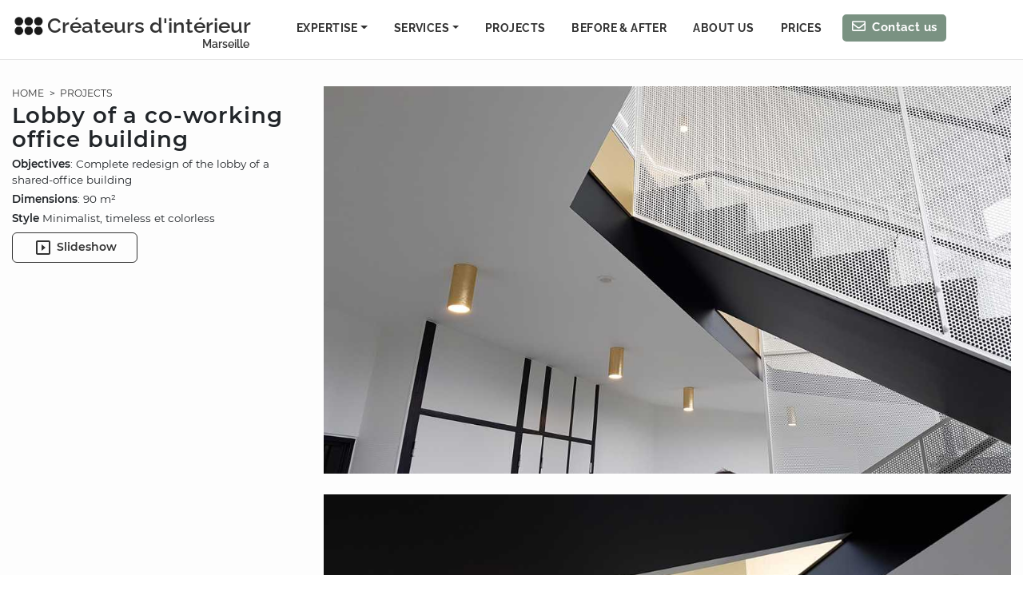

--- FILE ---
content_type: application/javascript; charset=UTF-8
request_url: https://www.architectes-interieur-marseille.com/webpack-runtime-d3adda2e600d0d5c6613.js
body_size: 3826
content:
!function(){"use strict";var e,a,c,t,n,s={},o={};function f(e){var a=o[e];if(void 0!==a)return a.exports;var c=o[e]={exports:{}};return s[e].call(c.exports,c,c.exports,f),c.exports}f.m=s,e=[],f.O=function(a,c,t,n){if(!c){var s=1/0;for(b=0;b<e.length;b++){c=e[b][0],t=e[b][1],n=e[b][2];for(var o=!0,r=0;r<c.length;r++)(!1&n||s>=n)&&Object.keys(f.O).every((function(e){return f.O[e](c[r])}))?c.splice(r--,1):(o=!1,n<s&&(s=n));if(o){e.splice(b--,1);var d=t();void 0!==d&&(a=d)}}return a}n=n||0;for(var b=e.length;b>0&&e[b-1][2]>n;b--)e[b]=e[b-1];e[b]=[c,t,n]},f.n=function(e){var a=e&&e.__esModule?function(){return e.default}:function(){return e};return f.d(a,{a:a}),a},c=Object.getPrototypeOf?function(e){return Object.getPrototypeOf(e)}:function(e){return e.__proto__},f.t=function(e,t){if(1&t&&(e=this(e)),8&t)return e;if("object"==typeof e&&e){if(4&t&&e.__esModule)return e;if(16&t&&"function"==typeof e.then)return e}var n=Object.create(null);f.r(n);var s={};a=a||[null,c({}),c([]),c(c)];for(var o=2&t&&e;"object"==typeof o&&!~a.indexOf(o);o=c(o))Object.getOwnPropertyNames(o).forEach((function(a){s[a]=function(){return e[a]}}));return s.default=function(){return e},f.d(n,s),n},f.d=function(e,a){for(var c in a)f.o(a,c)&&!f.o(e,c)&&Object.defineProperty(e,c,{enumerable:!0,get:a[c]})},f.f={},f.e=function(e){return Promise.all(Object.keys(f.f).reduce((function(a,c){return f.f[c](e,a),a}),[]))},f.u=function(e){return({57:"2483ce7be1e6907b1147c33f67b2abdbbb95fff9",209:"component---src-pages-contact-js",341:"component---src-pages-en-projects-js",410:"component---src-templates-video-template-en-js",452:"component---src-templates-tag-avant-apres-template-en-js",473:"component---src-pages-en-press-2-js",591:"component---src-templates-avant-apres-template-js",631:"d07da2b224982277c4735389664a336727a6d8b5",639:"4d77b8965469e797aa538760273a5f74b56c3c90",715:"6a4d9673",755:"b1a770ee",906:"component---src-templates-video-template-js",1053:"component---src-pages-presse-3-js",1277:"82df7609c153ea6e317dc18a71a7d016f7519dc1",1419:"d84cc63b576b1fbc233d21050cb46d5e20d08114",1853:"component---src-templates-qui-sommes-nous-template-en-js",1993:"component---src-pages-realisations-3-js",2041:"component---src-pages-recrutement-js",2198:"component---src-templates-metiers-template-en-js",2232:"component---src-templates-tarifs-template-js",2266:"f944e5f49f39332a58d5ff424070cf7e6e5442a1",2372:"f36f0ab9",2521:"component---src-pages-avant-apres-3-js",2565:"component---src-pages-realisations-js",2620:"component---src-pages-en-contact-us-js",2854:"component---src-pages-message-envoye-recrutement-js",2909:"component---src-pages-en-index-js",3007:"d0aa778d0bb03a97280b442d3aeff663d44c9d59",3071:"718118aa",3286:"component---src-templates-metiers-template-js",3293:"component---src-templates-avant-apres-template-en-js",3367:"component---src-pages-en-before-after-js",3473:"component---src-templates-faq-template-en-js",3667:"491cbe992dcccb65c5439f699127942b28246029",3681:"component---cache-caches-gatsby-plugin-offline-app-shell-js",3798:"component---src-pages-presse-2-js",3803:"6763b9d3",3958:"ebc70433",4019:"component---src-templates-faq-template-js",4354:"component---src-pages-realisations-2-js",4624:"component---src-pages-en-before-after-2-js",4640:"component---src-templates-tarifs-template-en-js",4765:"69d2ed9c",5056:"ac7c8a3d8c5f94af87f29b6465b3c425682663fd",5125:"component---src-pages-404-js",5310:"6eb5140f",5319:"ac4e60cb",5389:"e4d4fe9e",5687:"fea29d9f",5787:"component---src-pages-en-about-us-js",5889:"component---src-pages-presse-js",5895:"eb5b680d5b1e3944d7fa6af85aecd0cf97135385",5924:"component---src-templates-tag-realisations-template-js",5945:"d9067523",5970:"component---src-pages-en-press-js",6063:"65e0389970e61fd23511b0ec48efbe4beceebbd2",6223:"3bc16a62",6291:"component---src-pages-videos-js",6373:"component---src-pages-avant-apres-js",6392:"d676735c",6588:"component---src-templates-realisation-template-js",6716:"436ffeaf01c84e761a0a501dec2c065940a7ce24",6890:"component---src-templates-page-template-js",7036:"component---src-templates-tag-avant-apres-template-js",7039:"component---src-templates-qui-sommes-nous-template-js",7110:"1b8cba14d6bf19d4fac7da206fe9b999ac274362",7277:"fcd449f5fa849eac26ab70a085ceab05928dda42",7286:"10667cdd",7315:"e8486f61e7011395ed49a4992d658851a10898e5",7342:"c1c43229",7430:"dc499d9fda67f665c3fa21f044905274b5440a10",7500:"5727625e",7692:"component---src-templates-tag-realisations-template-en-js",7940:"component---src-templates-realisation-template-en-js",8221:"dfb2161f31d34913e4c8fdb4c463f08a18878eea",8293:"component---src-pages-index-js",8497:"component---src-pages-qui-sommes-nous-js",8530:"component---src-pages-avant-apres-2-js",8554:"component---src-templates-page-template-en-js",8563:"cb355538",8663:"component---src-pages-en-before-after-3-js",8683:"d8a1cebd",8805:"2aeed6e3c1a49b87c0c193ab3ee72f591a656139",9069:"component---src-pages-newsletters-js",9330:"component---src-pages-en-press-3-js",9331:"component---src-pages-message-envoye-js",9587:"component---src-pages-en-sent-message-js",9643:"component---src-pages-en-videos-js"}[e]||e)+"-"+{57:"74e2329d18773b049558",209:"21b8a3318b5f412e2bb4",341:"21d145f7eda3e9186149",410:"fb7e08814653dce74da7",452:"fa5ee32ea0f5772cdf32",473:"e14ab50deac6333ea287",591:"b27a426952c502a3e32e",631:"1d1d17e5bf2a31e3efa9",639:"d01e2d2fa1e7ee4d08c7",715:"88eb8e48f50253e4fde3",755:"0bc1d23f08b24103e2cb",906:"863a762ceae4bcf4a5e3",1053:"d62495959bcd26028c98",1108:"64d81c0c0c6e1eee603e",1277:"79b7def10e2be71bb720",1419:"e5b39d6257046cf2c09b",1452:"a559ef46559c35adf9a7",1853:"0ff0ed8c6677c4ade7d7",1993:"4f2fee95d47ddb097609",2041:"dcef6a93676054f45c72",2198:"58e0a30c67d8b2f874ca",2232:"c7065b89d5c2218b9f78",2266:"76569365fd9cbd619c81",2372:"55f59a9e6204f7f75e39",2521:"a4433f830476b2ac247c",2565:"d46f666db028ddc4d320",2620:"d7a089a318bbe503f7ae",2854:"f62f999764e8c9261765",2909:"2202864339769fc49f60",3007:"a8189a09c1dc6bee7ffc",3071:"a1032516ab655c0c660b",3286:"5a59c927167a2fd75d92",3293:"1d06d61e3362d10bbda7",3367:"6132f4236a9d5dd47859",3473:"ff0d082e8c0dfbe42a40",3667:"b254687e564886c2d604",3681:"1fcdf316752423e6275a",3798:"f2546040cff0dd7518cd",3803:"8867d9ddc19b996bd7d3",3958:"6ebd810fe1b47f8a99e2",4019:"1f3d59cf01dec740c9fb",4354:"8792bdfd6a7d31e11b6a",4624:"40ff753d2f78aa62465d",4640:"cea02baad5a111f01198",4765:"43bb28f8348812c6e363",5056:"77a9d8bde14760f7733b",5125:"73562e9f4c013e185bf8",5310:"767ddc0d6772f1b07947",5319:"926c34fa393cbd61b9bf",5389:"1f2613f2c7a263bef9d6",5687:"9c2e3256c1479c337db8",5787:"0ced978571a7e621d92e",5889:"9dcc12a2497892667161",5895:"0a0c1f4654c6a14f84e9",5924:"5bb94c2920256d062cba",5945:"7e3ef68df3fcd3a70d0a",5970:"d9123a162429bb5a88f2",6063:"edd3a5e034e5421716de",6223:"ad8923ecc110bb96247a",6291:"45656dd3db5dd10235ef",6373:"32345b25e9af902158d8",6392:"060efc7ed479c2ba5f68",6588:"cc0c401792f85da6e2ae",6716:"b1707da477f7d265778e",6890:"f7272e1d3505bd8e82b2",7036:"18c0a917ab8758ddfd3a",7039:"5e8024e476b6df67730a",7110:"9f0051b0646e71c20fbb",7277:"203f060c8e71ccfdcbd1",7286:"96a5ce5a73aed11aca30",7315:"f3fdf4e24c6fda1afdda",7342:"d5fb19df58f0db9586f2",7430:"381e9f3164329b538843",7500:"5f97da6ec17bab696ecf",7692:"b165c45601803e2c7d03",7940:"94c2ccfa149004d0c878",8221:"d4acaf3327d38dbba231",8293:"f8f5c959b7885b5650d7",8497:"47d14f3d0b366c0a281d",8530:"bc0e484b8c69bdf50f94",8554:"2cadc89202cb856b787d",8563:"0112ea69c42180b92a5a",8663:"652891be3ae094343287",8683:"6bf33b057ef625a7c144",8805:"caf8cabf900316629848",9069:"9082789d4b93a6b29f78",9330:"00666c2d61d02c388e93",9331:"9233dc27c3422a64358f",9587:"4325f186cc313808aba8",9643:"96bb9e8fbad4d30f156d"}[e]+".js"},f.miniCssF=function(e){return"styles.215abb0577afd10b48c9.css"},f.g=function(){if("object"==typeof globalThis)return globalThis;try{return this||new Function("return this")()}catch(e){if("object"==typeof window)return window}}(),f.o=function(e,a){return Object.prototype.hasOwnProperty.call(e,a)},t={},n="gatsby-starter-hello-world:",f.l=function(e,a,c,s){if(t[e])t[e].push(a);else{var o,r;if(void 0!==c)for(var d=document.getElementsByTagName("script"),b=0;b<d.length;b++){var p=d[b];if(p.getAttribute("src")==e||p.getAttribute("data-webpack")==n+c){o=p;break}}o||(r=!0,(o=document.createElement("script")).charset="utf-8",o.timeout=120,f.nc&&o.setAttribute("nonce",f.nc),o.setAttribute("data-webpack",n+c),o.src=e),t[e]=[a];var i=function(a,c){o.onerror=o.onload=null,clearTimeout(m);var n=t[e];if(delete t[e],o.parentNode&&o.parentNode.removeChild(o),n&&n.forEach((function(e){return e(c)})),a)return a(c)},m=setTimeout(i.bind(null,void 0,{type:"timeout",target:o}),12e4);o.onerror=i.bind(null,o.onerror),o.onload=i.bind(null,o.onload),r&&document.head.appendChild(o)}},f.r=function(e){"undefined"!=typeof Symbol&&Symbol.toStringTag&&Object.defineProperty(e,Symbol.toStringTag,{value:"Module"}),Object.defineProperty(e,"__esModule",{value:!0})},f.p="/",function(){var e={7311:0,1869:0};f.f.j=function(a,c){var t=f.o(e,a)?e[a]:void 0;if(0!==t)if(t)c.push(t[2]);else if(/^(1869|7311)$/.test(a))e[a]=0;else{var n=new Promise((function(c,n){t=e[a]=[c,n]}));c.push(t[2]=n);var s=f.p+f.u(a),o=new Error;f.l(s,(function(c){if(f.o(e,a)&&(0!==(t=e[a])&&(e[a]=void 0),t)){var n=c&&("load"===c.type?"missing":c.type),s=c&&c.target&&c.target.src;o.message="Loading chunk "+a+" failed.\n("+n+": "+s+")",o.name="ChunkLoadError",o.type=n,o.request=s,t[1](o)}}),"chunk-"+a,a)}},f.O.j=function(a){return 0===e[a]};var a=function(a,c){var t,n,s=c[0],o=c[1],r=c[2],d=0;if(s.some((function(a){return 0!==e[a]}))){for(t in o)f.o(o,t)&&(f.m[t]=o[t]);if(r)var b=r(f)}for(a&&a(c);d<s.length;d++)n=s[d],f.o(e,n)&&e[n]&&e[n][0](),e[n]=0;return f.O(b)},c=self.webpackChunkgatsby_starter_hello_world=self.webpackChunkgatsby_starter_hello_world||[];c.forEach(a.bind(null,0)),c.push=a.bind(null,c.push.bind(c))}()}();
//# sourceMappingURL=webpack-runtime-d3adda2e600d0d5c6613.js.map

--- FILE ---
content_type: application/javascript; charset=UTF-8
request_url: https://www.architectes-interieur-marseille.com/6763b9d3-8867d9ddc19b996bd7d3.js
body_size: 2665
content:
"use strict";(self.webpackChunkgatsby_starter_hello_world=self.webpackChunkgatsby_starter_hello_world||[]).push([[3803],{6233:function(e,t,a){a.d(t,{A:function(){return w}});var n=a(9417),i=a(7387),o=a(644),r=a(6540),s=a(2162),l=a.n(s),p=a(5770),d=a(6318),c=a(4794),h=a(7437);var m={name:"hwfcu5",styles:"color:red"},u={name:"sffzb7",styles:"clear:both"},g={name:"sffzb7",styles:"clear:both"},b={name:"eivff4",styles:"display:none"},x={name:"eivff4",styles:"display:none"},f={name:"eivff4",styles:"display:none"};let w=function(e){function t(t){var a;return(a=e.call(this)||this).state={site:p.vgb,url:p.OZ5,date:(new Date).getTime().toString(),verified:!1,verificationAlert:!1,email:"",SubmitButtonClicked:!1,call:"",canal:"",source:""},a.handleInputChange=a.handleInputChange.bind((0,n.A)(a)),a.handleSubmit=a.handleSubmit.bind((0,n.A)(a)),a.verificationCallback=a.verificationCallback.bind((0,n.A)(a)),a}(0,i.A)(t,e);var a=t.prototype;return a.handleInputChange=function(e){const t=e.target,a="checkbox"===t.type?t.checked:t.value,n=t.name;this.setState({[n]:a})},a.handleSubmit=function(e){e.preventDefault(),this.setState({SubmitButtonClicked:!0});const t=e.target,a=new FormData(t);console.log(new URLSearchParams(a).toString());const n=Object.fromEntries(a.entries());this.state.verified?fetch("https://us-central1-cci-firebase2022.cloudfunctions.net/sendMessageEn",{method:"post",headers:{Accept:"application/json, text/plain, */*","Content-Type":"application/json"},body:JSON.stringify({firstName:this.state.firstName,lastName:this.state.lastName,email:this.state.email,phone:this.state.phone,zipcode:this.state.zipcode,description:this.state.description,totalSurface:this.state.totalSurface,studiedSurface:this.state.studiedSurface,call:this.state.call,canal:this.state.canal,source:n.source,how:this.state.how,site:this.state.site,date:this.state.date,url:this.state.url})}).then((()=>(0,c.navigate)("/en/sent-message/"))):this.setState({verificationAlert:!0})},a.verificationCallback=function(){this.setState({verified:!0,verificationAlert:!1})},a.render=function(){return(0,h.Y)(y,{id:"contact-block"},(0,h.Y)(k,null,(0,h.Y)(v,{className:"col1"},(0,h.Y)("form",{onSubmit:this.handleSubmit},(0,h.Y)(C,{className:"block-title"},"Send us a project request"),(0,h.Y)(z,null,"Please send us your project request using the form below. Upon receipt of your message, we will get in touch to discuss your project and schedule you an appointment on site."),(0,h.Y)(q,{name:"firstName",type:"text",onChange:this.handleInputChange,placeholder:"Your first name *","aria-label":"Your first name",required:!0}),(0,h.Y)(N,{name:"lastName",type:"text",onChange:this.handleInputChange,placeholder:"Your last name *","aria-label":"Your last name",required:!0}),(0,h.Y)(j,{name:"email",type:"email",onChange:this.handleInputChange,placeholder:"E-mail address *","aria-label":"E-mail address",required:!0}),(0,h.Y)(q,{name:"phone",type:"tel",onChange:this.handleInputChange,placeholder:"Phone number *","aria-label":"Phone number",required:!0}),(0,h.Y)(N,{name:"zipcode",type:"text",onChange:this.handleInputChange,placeholder:"Zipcode *","aria-label":"Zipcode of the project",required:!0}),(0,h.Y)(S,{name:"description",value:this.state.description,onChange:this.handleInputChange,placeholder:"Description of your project *","aria-label":"Description of your project",required:!0}),(0,h.Y)(j,{name:"studiedSurface",type:"text",onChange:this.handleInputChange,placeholder:"Surface to study (in m²)","aria-label":"Surface to study (in m²)"}),(0,h.Y)(j,{name:"call",type:"text",onChange:this.handleInputChange,placeholder:"When can we schedule a phone call? *","aria-label":"When can we schedule a phone call?",required:!0}),(0,h.Y)("label",{for:"source",id:"source"},"How did you hear about us? *"),(0,h.Y)(P,{name:"source",onChange:this.handleInputChange,className:this.state.source.length>1&&"active-select"},(0,h.Y)("option",{value:"",disabled:!0,selected:!0,hidden:!0},"How did you hear about us? *"),(0,h.Y)("option",{value:"Search engine"},"Search engine"),(0,h.Y)("option",{value:"Social media"},"Social media"),(0,h.Y)("option",{value:"BHV partnership"},"BHV partnership"),(0,h.Y)("option",{value:"J'ai déjà fait appel à vos services"},"I have engaged with your services in the past"),(0,h.Y)("option",{value:"Press"},"Press")),(0,h.Y)("input",{name:"site",type:"text",defaultValue:this.state.site,css:f}),(0,h.Y)("input",{name:"timestamp",type:"text",defaultValue:this.state.timestamp,css:x}),(0,h.Y)("input",{name:"url",type:"text",defaultValue:this.state.url,css:b}),this.state.email.length>1&&(0,h.Y)(D,null,(0,h.Y)(l(),{sitekey:"6Lct8ooUAAAAAMhjpAWi1U49SMXb84s43FPtMvax",render:"explicit",verifyCallback:this.verificationCallback,hl:"en"})),(0,h.Y)("div",{css:g}),!1===this.state.SubmitButtonClicked&&(0,h.Y)(I,{type:"submit",value:"Send"}),(0,h.Y)("div",{css:u}),!0===this.state.SubmitButtonClicked&&!0===this.state.verified&&(0,h.Y)(d.A,null),this.state.verificationAlert&&(0,h.Y)("div",{css:m},"Please fill all required fields"))),(0,h.Y)(Y,{className:"col2"},(0,h.Y)(B,{src:"/visuels-home-contact/marseille.jpg",style:{borderRadius:"4px",marginTop:"5px"},alt:(0,p.tVm)("Contact an interior designer rville and rdepartement")})),(0,h.Y)(A,{className:"contact-info"},(0,h.Y)("p",null,"You want to send an ",(0,h.Y)("strong",null,"attachment"),"? Please add a link to a hosting service (such as Wetransfer, Dropbox, Google Drive, …) in the description field of your project."),(0,h.Y)("p",null,"You want to send an ",(0,h.Y)("strong",null,"attachment by email?")," Please send it to us by filling in the following information (telephone, postal code, description of the project and area concerned) by clicking on"," ",(0,h.Y)("a",{href:"mailto:philippe@createursdinterieur.com?subject=Demande%20de%20projet&body=Nom%20+%20Prénom%20:%0A%0ANuméro%20de%20téléphone%20:%0A%0ACode%20postal%20du%20projet%20:%0A%0ADescription%20du%20projet%20:%0A%0ASurface%20à%20étuder%20en%20m2%20:%0A%0A"},"this link"),"."))))},t}(r.Component);const y=(0,o.A)("div",{target:"e1agzhgk14"})({name:"1ycpoqk",styles:"background-image:radial-gradient(#cecdcd 1px, transparent 0);background-size:8px 8px"}),k=(0,o.A)("div",{target:"e1agzhgk13"})({name:"1uua64u",styles:"display:flex;flex-direction:row;flex-wrap:wrap;justify-content:space-between;width:100%;padding:1.25em 0;max-width:1250px;margin:0 auto;@media (max-width: 1250px){padding:2.5em 15px;}"}),v=(0,o.A)("div",{target:"e1agzhgk12"})({name:"pccmbr",styles:"width:64.5%;padding-right:30px;@media (max-width: 800px){width:100%;margin-bottom:5px;padding-right:0;order:2;}"}),Y=(0,o.A)("div",{target:"e1agzhgk11"})({name:"1rq3kdi",styles:"width:35.5%;padding-left:20px;@media (max-width: 800px){width:100%;padding-left:0;order:1;}"}),A=(0,o.A)("div",{target:"e1agzhgk10"})({name:"jn8p6d",styles:"width:100%;background-color:rgba(255, 255, 255, 1);padding:0.25em 0.35em 0.1em;border-radius:3px;margin-bottom:20px;@media (max-width: 800px){width:100%;order:3;}"}),C=(0,o.A)("div",{target:"e1agzhgk9"})({name:"sk4ev1",styles:'font-family:"Raleway",sans-serif;color:#333;background-color:rgba(255, 255, 255, 1);display:block;width:fit-content;margin-top:0;margin-bottom:0.5em;font-weight:700;font-size:26px;letter-spacing:0.04em;line-height:28px;padding:0 0.3em'}),z=(0,o.A)("p",{target:"e1agzhgk8"})({name:"11ss5qc",styles:"display:block;padding:0.3em 0.25em 0.25em 0.55em;background-color:rgba(255, 255, 255, 1);border-radius:4px;margin-bottom:25px"}),S=(0,o.A)("textarea",{target:"e1agzhgk7"})({name:"9ulm5l",styles:"-webkit-appearance:none;-moz-appearance:none;appearance:none;display:block;letter-spacing:0.025em;border-radius:4px;border:1px solid rgb(0 0 0 / 25%);box-shadow:0px 8px 12px -13px rgb(0 0 0 / 45%)!important;width:100%;height:140px;min-height:100px;margin-bottom:1.8em;font-size:14px;padding:0.5em 0.6em;&:focus{box-shadow:0px 8px 12px -13px rgb(0 0 0 / 75%)!important;outline:none;}"}),j=(0,o.A)("input",{target:"e1agzhgk6"})({name:"15otr35",styles:"-webkit-appearance:none;-moz-appearance:none;appearance:none;display:block;border-radius:4px;border:1px solid rgb(0 0 0 / 25%);box-shadow:0px 8px 13px -13px rgb(0 0 0 / 45%)!important;width:100%;margin-bottom:1.8em;font-size:14px;padding:0.5em 0.6em;letter-spacing:0em;&:focus{box-shadow:0px 8px 12px -13px rgb(0 0 0 / 75%)!important;outline:none;}"}),q=(0,o.A)("input",{target:"e1agzhgk5"})({name:"16w1ufq",styles:"-webkit-appearance:none;-moz-appearance:none;appearance:none;display:inline-block;border-radius:4px;border:1px solid rgb(0 0 0 / 25%);box-shadow:0px 8px 13px -13px rgb(0 0 0 / 45%)!important;width:48%;margin-right:2%;margin-bottom:1.8em;font-size:14px;padding:0.5em 0.6em;letter-spacing:0em;&:focus{box-shadow:0px 8px 12px -13px rgb(0 0 0 / 75%)!important;outline:none;}@media (max-width: 768px){width:100%;margin-right:0;}"}),N=(0,o.A)("input",{target:"e1agzhgk4"})({name:"1n20pfq",styles:"-webkit-appearance:none;-moz-appearance:none;appearance:none;display:inline-block;border-radius:4px;border:1px solid rgb(0 0 0 / 25%);box-shadow:0px 8px 13px -13px rgb(0 0 0 / 45%)!important;width:48%;margin-left:2%;margin-bottom:1.8em;font-size:14px;padding:0.5em 0.6em;letter-spacing:0em;&:focus{box-shadow:0px 8px 12px -13px rgb(0 0 0 / 75%)!important;outline:none;}@media (max-width: 768px){width:100%;margin-left:0;}"}),I=(0,o.A)("input",{target:"e1agzhgk3"})({name:"bwjljt",styles:"float:right;margin:0px 0 5px;border:1px solid #7a9282!important;border-radius:4px;font-weight:700!important;padding:0.35em 1.5em 0.45em!important;font-size:0.95em!important;color:white!important;background-color:#7a9282!important;letter-spacing:0.07em!important;transition:all 0.1s ease-in-out;cursor:pointer;&:hover,&:focus{color:white;background-color:#202020!important;border:1px solid #202020!important;transition:all 0.1s ease-in-out!important;}&:focus{}"}),P=(0,o.A)("select",{target:"e1agzhgk2"})({name:"tascow",styles:"-webkit-appearance:none;-moz-appearance:none;appearance:none;display:block;border-radius:4px;border:1px solid rgb(0 0 0 / 25%);color:#757575;background-color:white;box-shadow:0px 8px 13px -13px rgb(0 0 0 / 45%)!important;width:100%;margin-bottom:1.8em;font-size:15px;padding:0.5em 0.6em;letter-spacing:0em;&:focus{box-shadow:0px 8px 12px -13px rgb(0 0 0 / 75%)!important;outline:none;}"}),D=(0,o.A)("div",{target:"e1agzhgk1"})({name:"tjo4qw",styles:"float:right"}),B=(0,o.A)("img",{target:"e1agzhgk0"})({name:"1d3w5wq",styles:"width:100%"})}}]);
//# sourceMappingURL=6763b9d3-8867d9ddc19b996bd7d3.js.map

--- FILE ---
content_type: application/javascript; charset=UTF-8
request_url: https://www.architectes-interieur-marseille.com/2483ce7be1e6907b1147c33f67b2abdbbb95fff9-74e2329d18773b049558.js
body_size: 37173
content:
/*! For license information please see 2483ce7be1e6907b1147c33f67b2abdbbb95fff9-74e2329d18773b049558.js.LICENSE.txt */
(self.webpackChunkgatsby_starter_hello_world=self.webpackChunkgatsby_starter_hello_world||[]).push([[57],{644:function(e,t,n){"use strict";n.d(t,{A:function(){return g}});var r=n(8168),o=n(6540),i=n(6289),a=/^((children|dangerouslySetInnerHTML|key|ref|autoFocus|defaultValue|defaultChecked|innerHTML|suppressContentEditableWarning|suppressHydrationWarning|valueLink|abbr|accept|acceptCharset|accessKey|action|allow|allowUserMedia|allowPaymentRequest|allowFullScreen|allowTransparency|alt|async|autoComplete|autoPlay|capture|cellPadding|cellSpacing|challenge|charSet|checked|cite|classID|className|cols|colSpan|content|contentEditable|contextMenu|controls|controlsList|coords|crossOrigin|data|dateTime|decoding|default|defer|dir|disabled|disablePictureInPicture|download|draggable|encType|enterKeyHint|form|formAction|formEncType|formMethod|formNoValidate|formTarget|frameBorder|headers|height|hidden|high|href|hrefLang|htmlFor|httpEquiv|id|inputMode|integrity|is|keyParams|keyType|kind|label|lang|list|loading|loop|low|marginHeight|marginWidth|max|maxLength|media|mediaGroup|method|min|minLength|multiple|muted|name|nonce|noValidate|open|optimum|pattern|placeholder|playsInline|poster|preload|profile|radioGroup|readOnly|referrerPolicy|rel|required|reversed|role|rows|rowSpan|sandbox|scope|scoped|scrolling|seamless|selected|shape|size|sizes|slot|span|spellCheck|src|srcDoc|srcLang|srcSet|start|step|style|summary|tabIndex|target|title|translate|type|useMap|value|width|wmode|wrap|about|datatype|inlist|prefix|property|resource|typeof|vocab|autoCapitalize|autoCorrect|autoSave|color|incremental|fallback|inert|itemProp|itemScope|itemType|itemID|itemRef|on|option|results|security|unselectable|accentHeight|accumulate|additive|alignmentBaseline|allowReorder|alphabetic|amplitude|arabicForm|ascent|attributeName|attributeType|autoReverse|azimuth|baseFrequency|baselineShift|baseProfile|bbox|begin|bias|by|calcMode|capHeight|clip|clipPathUnits|clipPath|clipRule|colorInterpolation|colorInterpolationFilters|colorProfile|colorRendering|contentScriptType|contentStyleType|cursor|cx|cy|d|decelerate|descent|diffuseConstant|direction|display|divisor|dominantBaseline|dur|dx|dy|edgeMode|elevation|enableBackground|end|exponent|externalResourcesRequired|fill|fillOpacity|fillRule|filter|filterRes|filterUnits|floodColor|floodOpacity|focusable|fontFamily|fontSize|fontSizeAdjust|fontStretch|fontStyle|fontVariant|fontWeight|format|from|fr|fx|fy|g1|g2|glyphName|glyphOrientationHorizontal|glyphOrientationVertical|glyphRef|gradientTransform|gradientUnits|hanging|horizAdvX|horizOriginX|ideographic|imageRendering|in|in2|intercept|k|k1|k2|k3|k4|kernelMatrix|kernelUnitLength|kerning|keyPoints|keySplines|keyTimes|lengthAdjust|letterSpacing|lightingColor|limitingConeAngle|local|markerEnd|markerMid|markerStart|markerHeight|markerUnits|markerWidth|mask|maskContentUnits|maskUnits|mathematical|mode|numOctaves|offset|opacity|operator|order|orient|orientation|origin|overflow|overlinePosition|overlineThickness|panose1|paintOrder|pathLength|patternContentUnits|patternTransform|patternUnits|pointerEvents|points|pointsAtX|pointsAtY|pointsAtZ|preserveAlpha|preserveAspectRatio|primitiveUnits|r|radius|refX|refY|renderingIntent|repeatCount|repeatDur|requiredExtensions|requiredFeatures|restart|result|rotate|rx|ry|scale|seed|shapeRendering|slope|spacing|specularConstant|specularExponent|speed|spreadMethod|startOffset|stdDeviation|stemh|stemv|stitchTiles|stopColor|stopOpacity|strikethroughPosition|strikethroughThickness|string|stroke|strokeDasharray|strokeDashoffset|strokeLinecap|strokeLinejoin|strokeMiterlimit|strokeOpacity|strokeWidth|surfaceScale|systemLanguage|tableValues|targetX|targetY|textAnchor|textDecoration|textRendering|textLength|to|transform|u1|u2|underlinePosition|underlineThickness|unicode|unicodeBidi|unicodeRange|unitsPerEm|vAlphabetic|vHanging|vIdeographic|vMathematical|values|vectorEffect|version|vertAdvY|vertOriginX|vertOriginY|viewBox|viewTarget|visibility|widths|wordSpacing|writingMode|x|xHeight|x1|x2|xChannelSelector|xlinkActuate|xlinkArcrole|xlinkHref|xlinkRole|xlinkShow|xlinkTitle|xlinkType|xmlBase|xmlns|xmlnsXlink|xmlLang|xmlSpace|y|y1|y2|yChannelSelector|z|zoomAndPan|for|class|autofocus)|(([Dd][Aa][Tt][Aa]|[Aa][Rr][Ii][Aa]|x)-.*))$/,s=(0,i.A)((function(e){return a.test(e)||111===e.charCodeAt(0)&&110===e.charCodeAt(1)&&e.charCodeAt(2)<91})),c=n(5684),u=n(41),l=n(3451),f=n(1287),d=s,p=function(e){return"theme"!==e},m=function(e){return"string"==typeof e&&e.charCodeAt(0)>96?d:p},h=function(e,t,n){var r;if(t){var o=t.shouldForwardProp;r=e.__emotion_forwardProp&&o?function(t){return e.__emotion_forwardProp(t)&&o(t)}:o}return"function"!=typeof r&&n&&(r=e.__emotion_forwardProp),r},v=function(e){var t=e.cache,n=e.serialized,r=e.isStringTag;return(0,u.SF)(t,n,r),(0,f.s)((function(){return(0,u.sk)(t,n,r)})),null},g=function e(t,n){var i,a,s=t.__emotion_real===t,f=s&&t.__emotion_base||t;void 0!==n&&(i=n.label,a=n.target);var d=h(t,n,s),p=d||m(f),g=!p("as");return function(){var y=arguments,b=s&&void 0!==t.__emotion_styles?t.__emotion_styles.slice(0):[];if(void 0!==i&&b.push("label:"+i+";"),null==y[0]||void 0===y[0].raw)b.push.apply(b,y);else{0,b.push(y[0][0]);for(var x=y.length,w=1;w<x;w++)b.push(y[w],y[0][w])}var E=(0,c.w)((function(e,t,n){var r=g&&e.as||f,i="",s=[],h=e;if(null==e.theme){for(var y in h={},e)h[y]=e[y];h.theme=o.useContext(c.T)}"string"==typeof e.className?i=(0,u.Rk)(t.registered,s,e.className):null!=e.className&&(i=e.className+" ");var x=(0,l.J)(b.concat(s),t.registered,h);i+=t.key+"-"+x.name,void 0!==a&&(i+=" "+a);var w=g&&void 0===d?m(r):p,E={};for(var A in e)g&&"as"===A||w(A)&&(E[A]=e[A]);return E.className=i,E.ref=n,o.createElement(o.Fragment,null,o.createElement(v,{cache:t,serialized:x,isStringTag:"string"==typeof r}),o.createElement(r,E))}));return E.displayName=void 0!==i?i:"Styled("+("string"==typeof f?f:f.displayName||f.name||"Component")+")",E.defaultProps=t.defaultProps,E.__emotion_real=E,E.__emotion_base=f,E.__emotion_styles=b,E.__emotion_forwardProp=d,Object.defineProperty(E,"toString",{value:function(){return"."+a}}),E.withComponent=function(t,o){return e(t,(0,r.A)({},n,o,{shouldForwardProp:h(E,o,!0)})).apply(void 0,b)},E}}},1244:function(e,t,n){"use strict";n.d(t,{A:function(){return o}});var r=n(6540);function o(){return(0,r.useState)(null)}},3713:function(e,t,n){"use strict";var r=n(6540);t.A=function(e){const t=(0,r.useRef)(e);return(0,r.useEffect)((()=>{t.current=e}),[e]),t}},7895:function(e,t,n){"use strict";n.d(t,{A:function(){return i}});var r=n(6540),o=n(3713);function i(e){const t=(0,o.A)(e);return(0,r.useCallback)((function(...e){return t.current&&t.current(...e)}),[t])}},7876:function(e,t,n){"use strict";n.d(t,{A:function(){return i}});var r=n(6540),o=n(7895);function i(e,t,n,i=!1){const a=(0,o.A)(n);(0,r.useEffect)((()=>{const n="function"==typeof e?e():e;return n.addEventListener(t,a,i),()=>n.removeEventListener(t,a,i)}),[e])}},8342:function(e,t,n){"use strict";n.d(t,{A:function(){return o}});var r=n(6540);function o(){const[,e]=(0,r.useReducer)((e=>!e),!1);return e}},1706:function(e,t,n){"use strict";var r=n(6540);const o=void 0!==n.g&&n.g.navigator&&"ReactNative"===n.g.navigator.product,i="undefined"!=typeof document;t.A=i||o?r.useLayoutEffect:r.useEffect},3804:function(e,t,n){"use strict";var r=n(6540);const o=e=>e&&"function"!=typeof e?t=>{e.current=t}:e;t.A=function(e,t){return(0,r.useMemo)((()=>function(e,t){const n=o(e),r=o(t);return e=>{n&&n(e),r&&r(e)}}(e,t)),[e,t])}},8880:function(e,t,n){"use strict";n.d(t,{A:function(){return o}});var r=n(6540);function o(){const e=(0,r.useRef)(!0),t=(0,r.useRef)((()=>e.current));return(0,r.useEffect)((()=>(e.current=!0,()=>{e.current=!1})),[]),t.current}},4103:function(e,t,n){"use strict";n.d(t,{A:function(){return o}});var r=n(6540);function o(e){const t=(0,r.useRef)(null);return(0,r.useEffect)((()=>{t.current=e})),t.current}},2571:function(e,t,n){"use strict";n.d(t,{A:function(){return u}});var r=n(6540),o=(n(1244),n(3713),n(7895));n(7876);n(8880),n(4103);n(1706);new WeakMap;var i=n(5753),a=n(4848);const s=["onKeyDown"];const c=r.forwardRef(((e,t)=>{let{onKeyDown:n}=e,r=function(e,t){if(null==e)return{};var n,r,o={},i=Object.keys(e);for(r=0;r<i.length;r++)n=i[r],t.indexOf(n)>=0||(o[n]=e[n]);return o}(e,s);const[c]=(0,i.Am)(Object.assign({tagName:"a"},r)),u=(0,o.A)((e=>{c.onKeyDown(e),null==n||n(e)}));return(l=r.href)&&"#"!==l.trim()&&"button"!==r.role?(0,a.jsx)("a",Object.assign({ref:t},r,{onKeyDown:n})):(0,a.jsx)("a",Object.assign({ref:t},r,c,{onKeyDown:u}));var l}));c.displayName="Anchor";var u=c},5753:function(e,t,n){"use strict";n.d(t,{Am:function(){return a}});var r=n(6540),o=n(4848);const i=["as","disabled"];function a({tagName:e,disabled:t,href:n,target:r,rel:o,role:i,onClick:a,tabIndex:s=0,type:c}){e||(e=null!=n||null!=r||null!=o?"a":"button");const u={tagName:e};if("button"===e)return[{type:c||"button",disabled:t},u];const l=r=>{(t||"a"===e&&function(e){return!e||"#"===e.trim()}(n))&&r.preventDefault(),t?r.stopPropagation():null==a||a(r)};return"a"===e&&(n||(n="#"),t&&(n=void 0)),[{role:null!=i?i:"button",disabled:void 0,tabIndex:t?void 0:s,href:n,target:"a"===e?r:void 0,"aria-disabled":t||void 0,rel:"a"===e?o:void 0,onClick:l,onKeyDown:e=>{" "===e.key&&(e.preventDefault(),l(e))}},u]}const s=r.forwardRef(((e,t)=>{let{as:n,disabled:r}=e,s=function(e,t){if(null==e)return{};var n,r,o={},i=Object.keys(e);for(r=0;r<i.length;r++)n=i[r],t.indexOf(n)>=0||(o[n]=e[n]);return o}(e,i);const[c,{tagName:u}]=a(Object.assign({tagName:n,disabled:r},s));return(0,o.jsx)(u,Object.assign({},s,c,{ref:t}))}));s.displayName="Button",t.Ay=s},5182:function(e,t,n){"use strict";n.d(t,{sE:function(){return i},y:function(){return a}});const r="data-rr-ui-",o="rrUi";function i(e){return`${r}${e}`}function a(e){return`${o}${e}`}},9409:function(e,t,n){"use strict";const r=n(6540).createContext(null);r.displayName="NavContext",t.A=r},2671:function(e,t,n){"use strict";n.d(t,{M:function(){return d}});var r=n(6540),o=n(7895),i=n(9409),a=n(1406),s=n(5753),c=n(5182),u=n(7395),l=n(4848);const f=["as","active","eventKey"];function d({key:e,onClick:t,active:n,id:s,role:l,disabled:f}){const d=(0,r.useContext)(a.A),p=(0,r.useContext)(i.A),m=(0,r.useContext)(u.A);let h=n;const v={role:l};if(p){l||"tablist"!==p.role||(v.role="tab");const t=p.getControllerId(null!=e?e:null),r=p.getControlledId(null!=e?e:null);v[(0,c.sE)("event-key")]=e,v.id=t||s,h=null==n&&null!=e?p.activeKey===e:n,!h&&(null!=m&&m.unmountOnExit||null!=m&&m.mountOnEnter)||(v["aria-controls"]=r)}return"tab"===v.role&&(v["aria-selected"]=h,h||(v.tabIndex=-1),f&&(v.tabIndex=-1,v["aria-disabled"]=!0)),v.onClick=(0,o.A)((n=>{f||(null==t||t(n),null!=e&&d&&!n.isPropagationStopped()&&d(e,n))})),[v,{isActive:h}]}const p=r.forwardRef(((e,t)=>{let{as:n=s.Ay,active:r,eventKey:o}=e,i=function(e,t){if(null==e)return{};var n,r,o={},i=Object.keys(e);for(r=0;r<i.length;r++)n=i[r],t.indexOf(n)>=0||(o[n]=e[n]);return o}(e,f);const[u,p]=d(Object.assign({key:(0,a.u)(o,i.href),active:r},i));return u[(0,c.sE)("active")]=p.isActive,(0,l.jsx)(n,Object.assign({},i,u,{ref:t}))}));p.displayName="NavItem",t.A=p},1406:function(e,t,n){"use strict";n.d(t,{u:function(){return o}});const r=n(6540).createContext(null),o=(e,t=null)=>null!=e?String(e):t||null;t.A=r},7395:function(e,t,n){"use strict";const r=n(6540).createContext(null);t.A=r},2810:function(e,t,n){"use strict";n.d(t,{A:function(){return a}});var r=n(6540),o=n(7828);const i=(0,r.createContext)(o.A?window:void 0);i.Provider;function a(){return(0,r.useContext)(i)}},8394:function(e,t,n){"use strict";var r=n(7828),o=!1,i=!1;try{var a={get passive(){return o=!0},get once(){return i=o=!0}};r.A&&(window.addEventListener("test",a,a),window.removeEventListener("test",a,!0))}catch(s){}t.Ay=function(e,t,n,r){if(r&&"boolean"!=typeof r&&!i){var a=r.once,s=r.capture,c=n;!i&&a&&(c=n.__once||function e(r){this.removeEventListener(t,e,s),n.call(this,r)},n.__once=c),e.addEventListener(t,c,o?r:s)}e.addEventListener(t,n,r)}},7828:function(e,t){"use strict";t.A=!("undefined"==typeof window||!window.document||!window.document.createElement)},6406:function(e,t,n){"use strict";function r(e,t){return e.contains?e.contains(t):e.compareDocumentPosition?e===t||!!(16&e.compareDocumentPosition(t)):void 0}n.d(t,{A:function(){return r}})},9763:function(e,t,n){"use strict";n.d(t,{A:function(){return i}});var r=n(8394);var o=function(e,t,n,r){var o=r&&"boolean"!=typeof r?r.capture:r;e.removeEventListener(t,n,o),n.__once&&e.removeEventListener(t,n.__once,o)};var i=function(e,t,n,i){return(0,r.Ay)(e,t,n,i),function(){o(e,t,n,i)}}},1625:function(e,t,n){"use strict";function r(e){return e&&e.ownerDocument||document}n.d(t,{A:function(){return r}})},5003:function(e,t,n){"use strict";n.d(t,{A:function(){return o}});var r=Function.prototype.bind.call(Function.prototype.call,[].slice);function o(e,t){return r(e.querySelectorAll(t))}},8828:function(e){"use strict";e.exports=Object.assign},6566:function(e,t){},4010:function(e,t,n){"use strict";var r=n(644),o=(n(6540),n(4256)),i=n(7437);const a=(0,r.A)("img",{target:"ee9ji610"})({name:"1u0oxtb",styles:"float:left;margin-top:5px;margin-right:4px;width:39px;height:29px;@media (max-width: 600px){width:29px;height:22px;margin-top:9px;}"});t.A=e=>{let{...t}=e;return(0,i.Y)(a,{src:"data:image/png;base64, iVBORw0KGgoAAAANSUhEUgAAAOUAAACqCAMAAAESHkgLAAAAGXRFWHRTb2Z0d2FyZQBBZG9iZSB JbWFnZVJlYWR5ccllPAAAADBQTFRFSEhI2NjYKioqt7e3x8fHZGRkmZmZ8/Pzp6eniIiIHR0deH h4/f395+fnGRkZ////wKc1hwAADSBJREFUeNq0kN0KwCAIhcVW6w97/7ddpbKtQQ3GvIhzPJD6Q ZkV9NclsSGISF5TpFZV0E0Ap7Gb/UyNippiFEM0imUK01TmPrbiuSVLj7tXAWsagQi7s/XKXBiB m9PguUZ3BhJGsvL2lYYffkZNTd+KpjTaIQwB9bTasO9o/JIeAogYWQYMxQhxmC8xGQywpMEHCwN kBiKc6SjLhZRyMNzMQFxowCIQgwEPDRZoqufjgeVBfiLczIXfR+iCPCh68YYzhAMsRdhhJQQnH3 IexOujgUh1AAF4rdodBmEQ6HRqZFje/22NjvLR0WldMn4Cl8rdQfxevQRdmYBFKoMcgBwjZ9BAc YSkkTdVQlZWYhJo31toKvqiTFeD4ik0GSi0vaq310F3ph6ubzUcKR/MsIESlaxUMqrrwtOTE+Pl pbTyuWa8ZQn5luwAlMzMmWcxQUDT8fwHKRTT1G4J1RVu6+od0WYJgNPJqGYJLQzFFr69dPzehAx HyuJVXX+4Ev+FbgKwX25LDIIwEBUhRRHh//+2narAJnGqdqbtQ32MOV7ibhK7r5IzkcNzjshgxB L5PdvUrIR9s0YCkFUjPvLI+oWN2iCEBDNrjq11wW5CvULlGOlXMh4gveoYg+SjAhPmjcJrcSFJ2 DQJUyZxrYXsL5JWTIsO80hMnlmt7axVaDjSjg58Fb0bPaXqWSHZTauGTIApm7edZ1uF2GD3muKL XbxQvN3rYuVJgfVgu+qUT/aEKEkcfiUSmtwZzN/xwuWsOruNtL8QbJByZ/NIKKRrp2HIfDGhyDV k3lcfklM7zbZbkErehLN7zAvCn8Pq7HC6J9BCjoIMr8jb+p5IEt8Ck4u8S+RCpou1tYLs+GKMpC saSumUhmBnPaPbPipeMczY4B6neeWAH39rT/iT+nEXgD2rXVIYhIGQCqU0tO//tjdqrQTy0apzM 3cjv1cW0mQ3wTcav7/N6YEOidyqXDgPAqZqjKBonKEVvadd7gs6THfuMXeYKHBCD+1se+FXXdGe hziuG8+NYDPoaZFW2jFZxGDL6QEkzu1dgwt9/+0VyCNiO+eNUjpjbGZEecOgYihnBGi63A6MWd3 Pmdd89IYPzgBKbLmp+SXMTDgnB1p0D+yXD2AS4USVMtDWWIkbnPie62ReUyuDZ27b16zqc5Y5D9 QeWKpR1XClQ6OQRKHSmEEN7PPlTD050crCkIamP0nMbq3OO0mEkNF4bLrMybIVhpCRLBg/NCO9/ hMnYfATh0AWwHHG6/fI7QsPWWW+FiLMRcFcbg/iLlr3TEsWSoDtANq83o8NWpYRTrZWaI6MbBnQ 60ZZGltOJ0kCrnbBW6eqrX/XW1SMZbA1Zj9YMuW29mzFzEZbb5fV9nUgnOhVX1nY5OFSSfeyQu4 5b5z5Dc/Gk54d7oz5N/sEr0V22y9YscVzsV1VzmL78ZZD3m5fqvpUQpu6v3zkbj+eqBVxdCDDww FNKGYrUWsf38BSD/UsxquC3KqZ0/U7j8z4aI1ljP5Nhpf5e366dE1EwR4vd2I3yJA13TA5lE/N2 Zsbo2Hm+H1P+HL+F84fAdi3siRXYRgoFrMYOdz/tm8SQoKxpJaTfL0iv+OikQG5Fw1dkP81ZLcE ClMSexnvIvRvSehGo9Wuafhbs/QY0rAFX8B0inqE39GlHEzIUBxiXKqQaB5i956f3IfYiI7qR8B lKnqNpbEMKZ79lJc565ac4bJmxIbeZ1ySqRdBpXUwM1l3hlioUmN7hxoaQEFN7ltC6qyWMdeLry LTDQlA2pf2OuQuUTkgJWBz7RrLdsQs+paHYQ71t44WJGFSvithhyjNxZ+5lh3eqa1hhgzSlrjs0 HVYEj139gSpYHYMq7yBHKIc7btD6js74wq2T5MqIAmb0rYnvYmitqZKsp7lgt7/JyRT5caCKMVO UrZXLNRsrFll8r2xbHpPdc9ya4qOy7HDK9ohOwckwcuB20qFxaZCTsAkPPTh4G14vA2NaZiOUyI 61gzFeakaiRP0PfYi2SzzfF5uE27RPH71pxneRMTuFSdbWIF0pMcRmtX3dsJSYi1BjhlFNb5JOY TRAuunxUERROTyGXwO75OdcOVcu4vYT1pU2mMw2UYVCJxfUBYlTOCmChY+A+X1NLBucdD12vQso 510w2k/rYvkhz6PvPjDgIx+GLQ5L0LfXYo/CObod3f/xcaqQd3xa3q00tCxvkjNDc+QqdV14yqJ gF5eM3viW4bRoNJbEgqVT0kl5aI8wimj2VBdhoxuZMgp4gZKNyS0ldbfSZCdTAoiMB4KTDSWQHD K4Xi9DkxNmMc4F6xAZ1uNY1JDfp3F7XqV0OGZFYtVEuQhr611CffeMSeDtr5U0cmCbNEQ2/tLiZ jrHoQ7Cm09AmGtCFBNRK8MgoIwe2Nt4T44ILleuEcgaTk5VHSogzSm5oJj0/par8Ce01sc9sQnV SLhDkyYh89e9Syjhdn8/o3d/nMBGGrff5e5cG+sWYq44qGRxQE5+ucaOsec4c6x/D12HdDAiO1d tQ7hXkw/3lTE3jH9yCs+SgpWkLQqWxggZNqqReMdB1I5RDSWoXp0rYP7TBLDWxCiVkM+UCe3jJl FHjuhq8ldtOC69rxdvryYvp9L1dNLbxfb/DqyoUl6xVNQUyhFtwR9ZIYqxkoOuzE/nmk7j7oYPE y55Nvwi2CY6/50Je4X5AV5QV6QF+R3v38CtHe1S5KrIFSNxkQx/f5vu/05bdKKgM7tO1Xx725TH CEoHHC+0aJ2ojxR/jmUbD6gUsSHYSj9FA+ZiFot9YWeN8d4awXMHm+4XYPdnPgblKkTftTpQ2mr hZwQIl1FmOsJuFqAanmoq7M91QE2yqXR13K1hiVATK4lZouegHNuqqMs15ZahY2ynMcNMNPEVAf cn3K02ljqAIby9Y/3d4Zo+m0KMUTc6Ashoq2hiympUxySTMrcMAaq4For8LLxVsXhkuKJcS1bPr /HZ9mSDDPYgkN4pnI3O5QOjJktJmholidezUYMlHd3OyiYwsZfhX4NJxDTaCJ/gsTn+Vq1yguBb 6iaIbULeHx1PrvzjQzlYftElrzD9P2W3NViSyhvLYAvmEy5eoAJjrXKRSxm1+5wPEmUMcYYiS13 oa1DuzzSgtmG7JY6mlK9PXYLMmNCjynfuwV9m5Ub8ziIubcl88v8ibKpR7ts5sH1iJmrKF2PLWO dZRB+4D0ukYfZA0r1sqURwIwUro2F0vSIiXVb9njs2ntYfnxQv2TLeWdLJszpMsQIqs6dSWO1Ou ZbOUgeSgOyXASxQY9PmNo9Fm7vDj3Dj2GfmPnlpyPI7i4/HUF2Qe4+Xhx+9vOEs1i7CaWNJX5fe sROyb7LQ0eq2GdXhKjm+KvHcxKdRVk6yp1UkDvb51TrAJCl/NILQB7TXxA6baH1Pgni9WEat1zd itwDszwXwNbP+HZbhEgdVam0cIzpqgXVWR535NvlPl/3qlUqk3qAbMMslyqBizMsaE2XjLOoTr3 qDJGAEptzeYrRFAVVs07vY8dWKazW6yMK0szE2r/F76NKExkSHCiiTnNQJ61FW6jZXzgLJlcczn OWLOFxzonUITJ73i5rdNcV10WDiJt7KDnNDzFxntJFvDJ1Ju3bXJ/ibGQ/awmDJDE1/CIXDf/db 9VfxPgbXPRLoE9JJw99WsLF+7eYDqhXdfRVDk1EG+U1OppP4ncCrpJpVhlL/uLKE3fTfCFYG2eh A6VfkQOz2h1b4B+VhEEep47CmPJ2rcARgE7ty4+Z2uYkEPdVdVRdN9pt3Uz49lMTCoXv10LMjoI lo4TbKCY98ZqqVmARtQjOmZvaUPJLzcyiTbEJBdhVkVj2Ws0q/oQC1asqSTSzWLCOSKILHK2wtL K2UaqfQiWjuFV4hKC/gifsTtg+BjZUAeQPg9ADU0qVTCNAHtVRx+tSlJJBbidJXhXXO4XETEnEe kSmfTWWg3MXauVESV757yhe75ziYEuvxDTJbj6rh0TOiiwQ5GIUwrhnJC0bph3RPLFTr4txr3Ne 0cg9NovffYx7GsO4rwjjvo+wwvjTx9LaMSytI6Pc/i7K4HCPFZoyI/L7PFb/tsdOGUq2Laf/V/S pztJmfBcfpRlzzuU28B0niUFueHN4HyRMlHn1HgbdCjraJzDG/XFXl3yVbgiHfP+LjiO6Fh16Ww cjA3kkRpcBJrh/QsKPG/CcxCuJv+6lghjm/MmM94MsZtGu50KQpSX80BEKrwJInDZSKiKWZ8lQL imhjzKTvF6YqgZNqm5dbwechqZ1AIW8vTvzoW8s5eX0TcYdODEcZ6PJsyAvqrYym9enThUltBhk Mo1MUXBtMwgU5l7pMiGBMwj4dJUjMuXoyN6NKacyEQ11kpwNgrSW3mThT06WKPeAvgFZRlrasZY 6ZGYPtJ2uyybP5w/z/5XucqwViMl/AE8xmsS99bO08LUf0+Wc098nyhPlifJEeaI8UZ4oT5Qnyh PlifKb6x9qNlxa0YcivQAAAABJRU5ErkJggg==",alt:(0,o.tVm)("Logo des Créateurs d'intérieur, collectif de décorateur et d'architecte d'intérieur rville")})}},2967:function(e,t,n){"use strict";n(6540);var r=n(4794),o=n(9879),i=n(7437);var a={name:"gk3lvb",styles:"font-size:20px;color:black;transform:translateY(2px);&:hover{color:white;transition:all 0.15s ease;}"},s={name:"1t8ymco",styles:"background-color:white;padding:0.3em 0.1em 0em;transition:all 0.15s ease;border-radius:3px;&:hover{background-color:#1c1f1b;transition:all 0.15s ease;}"},c={name:"1fvko7p",styles:"display:block;text-align:right;margin-right:2em"};t.A=e=>{let{...t}=e;return(0,i.Y)(r.Link,{to:t.link,css:c,title:t.title},(0,i.Y)("span",{css:s},(0,i.Y)(o.DJH,{css:a})))}},4256:function(e,t,n){"use strict";n.d(t,{F8r:function(){return E},LQv:function(){return j},OZ5:function(){return p},On:function(){return k},U5M:function(){return v},WmE:function(){return y},d7C:function(){return b},eN9:function(){return S},g5g:function(){return T},lFy:function(){return P},lbI:function(){return O},mhf:function(){return w},nXh:function(){return R},rrs:function(){return C},suB:function(){return N},tVm:function(){return h},uVj:function(){return A},vgb:function(){return a},xvf:function(){return x}});var r=n(7387),o=n(6540),i=n(7437);const a="Marseille",s="à Marseille",c="dans les Bouches du Rhône",u="en Provence-Alpes-Côte d'Azur",l="permis de construire",f="Permis de construire",d="VEFA",p="https://architectes-interieur-marseille.com",m="Nos prestations d'architecture d'intérieur sont réalisées à Marseille dans les communes limitrophes de Marseille, notamment Cassis, Aubagne, La Ciotat, Sausset-les-Pins, Allauch, Carry-le-Rouet, Carnoux-en-Provence, Les Pennes-Mirabeau, etc.<br />Nous intervenons aussi dans d’autres villes des Bouches-du-Rhône (13): Le Tholonet, Cabriès, Trets, Saint-Cannat, Puyricard, Eguilles, Martigues, Arles (liste non exhaustive), mais aussi dans le département du Vaucluse (84).";function h(e){return e.replace(/rville/g,s).replace(/vville/g,a).replace(/rdepartement/g,c).replace(/rregion/g,u).replace(/rpermis/g,l).replace(/Rpermis/g,f).replace(/VEFA/g,d).replace(/renviron/g,m)}function v(e){if("undefined"!=typeof window&&"undefined"!=typeof DOMParser){const t=(new DOMParser).parseFromString(e,"text/html");return t.querySelectorAll("div.description").forEach((e=>e.remove())),t.body.innerHTML}try{const{JSDOM:t}=n(Object(function(){var e=new Error("Cannot find module 'jsdom'");throw e.code="MODULE_NOT_FOUND",e}())),r=new t(e).window.document;return r.querySelectorAll("div.description").forEach((e=>e.remove())),r.body.innerHTML}catch(t){return e}}var g={name:"1ulibu2",styles:"text-align:right;margin-right:2px;font-size:14px;line-height:10px;bottom:4px;right:0;@media (max-width: 800px){font-size:12px;bottom:6px;}@media (max-width: 600px){font-size:12px;bottom:9px;}"};let y=function(e){function t(){return e.apply(this,arguments)||this}return(0,r.A)(t,e),t.prototype.render=function(){return(0,i.Y)("div",{css:g},"Marseille")},t}(o.Component),b=function(e){function t(){return e.apply(this,arguments)||this}return(0,r.A)(t,e),t.prototype.render=function(){return(0,i.Y)("span",null,"Marseille")},t}(o.Component),x=function(e){function t(){return e.apply(this,arguments)||this}return(0,r.A)(t,e),t.prototype.render=function(){return(0,i.Y)("span",null,"à Marseille")},t}(o.Component),w=function(e){function t(){return e.apply(this,arguments)||this}return(0,r.A)(t,e),t.prototype.render=function(){return(0,i.Y)("span",null,"dans les Bouches du Rhône")},t}(o.Component),E=function(e){function t(){return e.apply(this,arguments)||this}return(0,r.A)(t,e),t.prototype.render=function(){return(0,i.Y)("span",null,"en Provence-Alpes-Côte d'Azur")},t}(o.Component);const A="Salon et cuisine ouverte par un architecte dans un appartement ancien à Marseille",O="Salon d'un appartement à Marseille après l'intervention d'un décorateur d'intérieur",C="Extension d'une maison provencale conçue par un architecte de la région de Marseille",T="Restaurant bistronomique aménagé par un spécialiste de l'architecture commerciale à Marseille",k="Jardin méditerranéen avec piscine aménagé par un paysagiste dans les Bouches-du-Rhone",j="Rénovation de la salle à manger d'un appartement ancien à Marseille",S="Décoration intérieure de la salle à manger d'un appartement ancien à Marseille",N="Extension d'une maison ancienne avec piscine dans les Bouches-du-Rhône",R="Restaurant après travaux de rénovation par un architecte d'intérieur",P="Un paysagiste aménage la terrasse d'un jardin méditerranéen dans la région de Marseille"},2816:function(e,t,n){"use strict";Object.defineProperty(t,"__esModule",{value:!0}),t.default=function(){for(var e=arguments.length,t=Array(e),n=0;n<e;n++)t[n]=arguments[n];return(0,i.default)((function(){for(var e=arguments.length,n=Array(e),r=0;r<e;r++)n[r]=arguments[r];var o=null;return t.forEach((function(e){if(null==o){var t=e.apply(void 0,n);null!=t&&(o=t)}})),o}))};var r,o=n(5441),i=(r=o)&&r.__esModule?r:{default:r};e.exports=t.default},5441:function(e,t){"use strict";Object.defineProperty(t,"__esModule",{value:!0}),t.default=function(e){function t(t,n,r,o,i,a){var s=o||"<<anonymous>>",c=a||r;if(null==n[r])return t?new Error("Required "+i+" `"+c+"` was not specified in `"+s+"`."):null;for(var u=arguments.length,l=Array(u>6?u-6:0),f=6;f<u;f++)l[f-6]=arguments[f];return e.apply(void 0,[n,r,s,i,c].concat(l))}var n=t.bind(null,!1);return n.isRequired=t.bind(null,!0),n},e.exports=t.default},3048:function(e,t,n){"use strict";var r=n(6942),o=n.n(r),i=n(6540),a=n(6519),s=n(4848);const c=i.forwardRef((({bsPrefix:e,fluid:t=!1,as:n="div",className:r,...i},c)=>{const u=(0,a.oU)(e,"container"),l="string"==typeof t?`-${t}`:"-fluid";return(0,s.jsx)(n,{ref:c,...i,className:o()(r,t?`${u}${l}`:u)})}));c.displayName="Container",t.A=c},9666:function(e,t,n){"use strict";n.d(t,{A:function(){return nn}});var r=n(6942),o=n.n(r),i=n(6540),a=n(5003),s=n(8394);function c(e,t,n){const r=(0,i.useRef)(void 0!==e),[o,a]=(0,i.useState)(t),s=void 0!==e,c=r.current;return r.current=s,!s&&c&&o!==t&&a(t),[s?e:o,(0,i.useCallback)(((...e)=>{const[t,...r]=e;let o=null==n?void 0:n(t,...r);return a(t),o}),[n])]}var u=n(4103),l=n(8342),f=n(7876),d=n(7895);var p=i.createContext(null),m=n(1244),h=Object.prototype.hasOwnProperty;function v(e,t,n){for(n of e.keys())if(g(n,t))return n}function g(e,t){var n,r,o;if(e===t)return!0;if(e&&t&&(n=e.constructor)===t.constructor){if(n===Date)return e.getTime()===t.getTime();if(n===RegExp)return e.toString()===t.toString();if(n===Array){if((r=e.length)===t.length)for(;r--&&g(e[r],t[r]););return-1===r}if(n===Set){if(e.size!==t.size)return!1;for(r of e){if((o=r)&&"object"==typeof o&&!(o=v(t,o)))return!1;if(!t.has(o))return!1}return!0}if(n===Map){if(e.size!==t.size)return!1;for(r of e){if((o=r[0])&&"object"==typeof o&&!(o=v(t,o)))return!1;if(!g(r[1],t.get(o)))return!1}return!0}if(n===ArrayBuffer)e=new Uint8Array(e),t=new Uint8Array(t);else if(n===DataView){if((r=e.byteLength)===t.byteLength)for(;r--&&e.getInt8(r)===t.getInt8(r););return-1===r}if(ArrayBuffer.isView(e)){if((r=e.byteLength)===t.byteLength)for(;r--&&e[r]===t[r];);return-1===r}if(!n||"object"==typeof e){for(n in r=0,e){if(h.call(e,n)&&++r&&!h.call(t,n))return!1;if(!(n in t)||!g(e[n],t[n]))return!1}return Object.keys(t).length===r}}return e!=e&&t!=t}var y=n(8880);var b=function(e){const t=(0,y.A)();return[e[0],(0,i.useCallback)((n=>{if(t())return e[1](n)}),[t,e[1]])]};function x(e){return e.split("-")[0]}function w(e){if(null==e)return window;if("[object Window]"!==e.toString()){var t=e.ownerDocument;return t&&t.defaultView||window}return e}function E(e){return e instanceof w(e).Element||e instanceof Element}function A(e){return e instanceof w(e).HTMLElement||e instanceof HTMLElement}function O(e){return"undefined"!=typeof ShadowRoot&&(e instanceof w(e).ShadowRoot||e instanceof ShadowRoot)}var C=Math.max,T=Math.min,k=Math.round;function j(){var e=navigator.userAgentData;return null!=e&&e.brands&&Array.isArray(e.brands)?e.brands.map((function(e){return e.brand+"/"+e.version})).join(" "):navigator.userAgent}function S(){return!/^((?!chrome|android).)*safari/i.test(j())}function N(e,t,n){void 0===t&&(t=!1),void 0===n&&(n=!1);var r=e.getBoundingClientRect(),o=1,i=1;t&&A(e)&&(o=e.offsetWidth>0&&k(r.width)/e.offsetWidth||1,i=e.offsetHeight>0&&k(r.height)/e.offsetHeight||1);var a=(E(e)?w(e):window).visualViewport,s=!S()&&n,c=(r.left+(s&&a?a.offsetLeft:0))/o,u=(r.top+(s&&a?a.offsetTop:0))/i,l=r.width/o,f=r.height/i;return{width:l,height:f,top:u,right:c+l,bottom:u+f,left:c,x:c,y:u}}function R(e){var t=N(e),n=e.offsetWidth,r=e.offsetHeight;return Math.abs(t.width-n)<=1&&(n=t.width),Math.abs(t.height-r)<=1&&(r=t.height),{x:e.offsetLeft,y:e.offsetTop,width:n,height:r}}function P(e,t){var n=t.getRootNode&&t.getRootNode();if(e.contains(t))return!0;if(n&&O(n)){var r=t;do{if(r&&e.isSameNode(r))return!0;r=r.parentNode||r.host}while(r)}return!1}function M(e){return e?(e.nodeName||"").toLowerCase():null}function L(e){return w(e).getComputedStyle(e)}function D(e){return["table","td","th"].indexOf(M(e))>=0}function I(e){return((E(e)?e.ownerDocument:e.document)||window.document).documentElement}function B(e){return"html"===M(e)?e:e.assignedSlot||e.parentNode||(O(e)?e.host:null)||I(e)}function F(e){return A(e)&&"fixed"!==L(e).position?e.offsetParent:null}function U(e){for(var t=w(e),n=F(e);n&&D(n)&&"static"===L(n).position;)n=F(n);return n&&("html"===M(n)||"body"===M(n)&&"static"===L(n).position)?t:n||function(e){var t=/firefox/i.test(j());if(/Trident/i.test(j())&&A(e)&&"fixed"===L(e).position)return null;var n=B(e);for(O(n)&&(n=n.host);A(n)&&["html","body"].indexOf(M(n))<0;){var r=L(n);if("none"!==r.transform||"none"!==r.perspective||"paint"===r.contain||-1!==["transform","perspective"].indexOf(r.willChange)||t&&"filter"===r.willChange||t&&r.filter&&"none"!==r.filter)return n;n=n.parentNode}return null}(e)||t}function H(e){return["top","bottom"].indexOf(e)>=0?"x":"y"}function q(e,t,n){return C(e,T(t,n))}function W(e){return Object.assign({},{top:0,right:0,bottom:0,left:0},e)}function Y(e,t){return t.reduce((function(t,n){return t[n]=e,t}),{})}var K="top",V="bottom",z="right",Z="left",J="auto",Q=[K,V,z,Z],X="start",_="end",$="clippingParents",G="viewport",ee="popper",te="reference",ne=Q.reduce((function(e,t){return e.concat([t+"-"+X,t+"-"+_])}),[]),re=[].concat(Q,[J]).reduce((function(e,t){return e.concat([t,t+"-"+X,t+"-"+_])}),[]),oe=["beforeRead","read","afterRead","beforeMain","main","afterMain","beforeWrite","write","afterWrite"];var ie={name:"arrow",enabled:!0,phase:"main",fn:function(e){var t,n=e.state,r=e.name,o=e.options,i=n.elements.arrow,a=n.modifiersData.popperOffsets,s=x(n.placement),c=H(s),u=[Z,z].indexOf(s)>=0?"height":"width";if(i&&a){var l=function(e,t){return W("number"!=typeof(e="function"==typeof e?e(Object.assign({},t.rects,{placement:t.placement})):e)?e:Y(e,Q))}(o.padding,n),f=R(i),d="y"===c?K:Z,p="y"===c?V:z,m=n.rects.reference[u]+n.rects.reference[c]-a[c]-n.rects.popper[u],h=a[c]-n.rects.reference[c],v=U(i),g=v?"y"===c?v.clientHeight||0:v.clientWidth||0:0,y=m/2-h/2,b=l[d],w=g-f[u]-l[p],E=g/2-f[u]/2+y,A=q(b,E,w),O=c;n.modifiersData[r]=((t={})[O]=A,t.centerOffset=A-E,t)}},effect:function(e){var t=e.state,n=e.options.element,r=void 0===n?"[data-popper-arrow]":n;null!=r&&("string"!=typeof r||(r=t.elements.popper.querySelector(r)))&&P(t.elements.popper,r)&&(t.elements.arrow=r)},requires:["popperOffsets"],requiresIfExists:["preventOverflow"]};function ae(e){return e.split("-")[1]}var se={top:"auto",right:"auto",bottom:"auto",left:"auto"};function ce(e){var t,n=e.popper,r=e.popperRect,o=e.placement,i=e.variation,a=e.offsets,s=e.position,c=e.gpuAcceleration,u=e.adaptive,l=e.roundOffsets,f=e.isFixed,d=a.x,p=void 0===d?0:d,m=a.y,h=void 0===m?0:m,v="function"==typeof l?l({x:p,y:h}):{x:p,y:h};p=v.x,h=v.y;var g=a.hasOwnProperty("x"),y=a.hasOwnProperty("y"),b=Z,x=K,E=window;if(u){var A=U(n),O="clientHeight",C="clientWidth";if(A===w(n)&&"static"!==L(A=I(n)).position&&"absolute"===s&&(O="scrollHeight",C="scrollWidth"),o===K||(o===Z||o===z)&&i===_)x=V,h-=(f&&A===E&&E.visualViewport?E.visualViewport.height:A[O])-r.height,h*=c?1:-1;if(o===Z||(o===K||o===V)&&i===_)b=z,p-=(f&&A===E&&E.visualViewport?E.visualViewport.width:A[C])-r.width,p*=c?1:-1}var T,j=Object.assign({position:s},u&&se),S=!0===l?function(e,t){var n=e.x,r=e.y,o=t.devicePixelRatio||1;return{x:k(n*o)/o||0,y:k(r*o)/o||0}}({x:p,y:h},w(n)):{x:p,y:h};return p=S.x,h=S.y,c?Object.assign({},j,((T={})[x]=y?"0":"",T[b]=g?"0":"",T.transform=(E.devicePixelRatio||1)<=1?"translate("+p+"px, "+h+"px)":"translate3d("+p+"px, "+h+"px, 0)",T)):Object.assign({},j,((t={})[x]=y?h+"px":"",t[b]=g?p+"px":"",t.transform="",t))}var ue={passive:!0};var le={left:"right",right:"left",bottom:"top",top:"bottom"};function fe(e){return e.replace(/left|right|bottom|top/g,(function(e){return le[e]}))}var de={start:"end",end:"start"};function pe(e){return e.replace(/start|end/g,(function(e){return de[e]}))}function me(e){var t=w(e);return{scrollLeft:t.pageXOffset,scrollTop:t.pageYOffset}}function he(e){return N(I(e)).left+me(e).scrollLeft}function ve(e){var t=L(e),n=t.overflow,r=t.overflowX,o=t.overflowY;return/auto|scroll|overlay|hidden/.test(n+o+r)}function ge(e){return["html","body","#document"].indexOf(M(e))>=0?e.ownerDocument.body:A(e)&&ve(e)?e:ge(B(e))}function ye(e,t){var n;void 0===t&&(t=[]);var r=ge(e),o=r===(null==(n=e.ownerDocument)?void 0:n.body),i=w(r),a=o?[i].concat(i.visualViewport||[],ve(r)?r:[]):r,s=t.concat(a);return o?s:s.concat(ye(B(a)))}function be(e){return Object.assign({},e,{left:e.x,top:e.y,right:e.x+e.width,bottom:e.y+e.height})}function xe(e,t,n){return t===G?be(function(e,t){var n=w(e),r=I(e),o=n.visualViewport,i=r.clientWidth,a=r.clientHeight,s=0,c=0;if(o){i=o.width,a=o.height;var u=S();(u||!u&&"fixed"===t)&&(s=o.offsetLeft,c=o.offsetTop)}return{width:i,height:a,x:s+he(e),y:c}}(e,n)):E(t)?function(e,t){var n=N(e,!1,"fixed"===t);return n.top=n.top+e.clientTop,n.left=n.left+e.clientLeft,n.bottom=n.top+e.clientHeight,n.right=n.left+e.clientWidth,n.width=e.clientWidth,n.height=e.clientHeight,n.x=n.left,n.y=n.top,n}(t,n):be(function(e){var t,n=I(e),r=me(e),o=null==(t=e.ownerDocument)?void 0:t.body,i=C(n.scrollWidth,n.clientWidth,o?o.scrollWidth:0,o?o.clientWidth:0),a=C(n.scrollHeight,n.clientHeight,o?o.scrollHeight:0,o?o.clientHeight:0),s=-r.scrollLeft+he(e),c=-r.scrollTop;return"rtl"===L(o||n).direction&&(s+=C(n.clientWidth,o?o.clientWidth:0)-i),{width:i,height:a,x:s,y:c}}(I(e)))}function we(e,t,n,r){var o="clippingParents"===t?function(e){var t=ye(B(e)),n=["absolute","fixed"].indexOf(L(e).position)>=0&&A(e)?U(e):e;return E(n)?t.filter((function(e){return E(e)&&P(e,n)&&"body"!==M(e)})):[]}(e):[].concat(t),i=[].concat(o,[n]),a=i[0],s=i.reduce((function(t,n){var o=xe(e,n,r);return t.top=C(o.top,t.top),t.right=T(o.right,t.right),t.bottom=T(o.bottom,t.bottom),t.left=C(o.left,t.left),t}),xe(e,a,r));return s.width=s.right-s.left,s.height=s.bottom-s.top,s.x=s.left,s.y=s.top,s}function Ee(e){var t,n=e.reference,r=e.element,o=e.placement,i=o?x(o):null,a=o?ae(o):null,s=n.x+n.width/2-r.width/2,c=n.y+n.height/2-r.height/2;switch(i){case K:t={x:s,y:n.y-r.height};break;case V:t={x:s,y:n.y+n.height};break;case z:t={x:n.x+n.width,y:c};break;case Z:t={x:n.x-r.width,y:c};break;default:t={x:n.x,y:n.y}}var u=i?H(i):null;if(null!=u){var l="y"===u?"height":"width";switch(a){case X:t[u]=t[u]-(n[l]/2-r[l]/2);break;case _:t[u]=t[u]+(n[l]/2-r[l]/2)}}return t}function Ae(e,t){void 0===t&&(t={});var n=t,r=n.placement,o=void 0===r?e.placement:r,i=n.strategy,a=void 0===i?e.strategy:i,s=n.boundary,c=void 0===s?$:s,u=n.rootBoundary,l=void 0===u?G:u,f=n.elementContext,d=void 0===f?ee:f,p=n.altBoundary,m=void 0!==p&&p,h=n.padding,v=void 0===h?0:h,g=W("number"!=typeof v?v:Y(v,Q)),y=d===ee?te:ee,b=e.rects.popper,x=e.elements[m?y:d],w=we(E(x)?x:x.contextElement||I(e.elements.popper),c,l,a),A=N(e.elements.reference),O=Ee({reference:A,element:b,strategy:"absolute",placement:o}),C=be(Object.assign({},b,O)),T=d===ee?C:A,k={top:w.top-T.top+g.top,bottom:T.bottom-w.bottom+g.bottom,left:w.left-T.left+g.left,right:T.right-w.right+g.right},j=e.modifiersData.offset;if(d===ee&&j){var S=j[o];Object.keys(k).forEach((function(e){var t=[z,V].indexOf(e)>=0?1:-1,n=[K,V].indexOf(e)>=0?"y":"x";k[e]+=S[n]*t}))}return k}function Oe(e,t,n){return void 0===n&&(n={x:0,y:0}),{top:e.top-t.height-n.y,right:e.right-t.width+n.x,bottom:e.bottom-t.height+n.y,left:e.left-t.width-n.x}}function Ce(e){return[K,z,V,Z].some((function(t){return e[t]>=0}))}var Te={name:"offset",enabled:!0,phase:"main",requires:["popperOffsets"],fn:function(e){var t=e.state,n=e.options,r=e.name,o=n.offset,i=void 0===o?[0,0]:o,a=re.reduce((function(e,n){return e[n]=function(e,t,n){var r=x(e),o=[Z,K].indexOf(r)>=0?-1:1,i="function"==typeof n?n(Object.assign({},t,{placement:e})):n,a=i[0],s=i[1];return a=a||0,s=(s||0)*o,[Z,z].indexOf(r)>=0?{x:s,y:a}:{x:a,y:s}}(n,t.rects,i),e}),{}),s=a[t.placement],c=s.x,u=s.y;null!=t.modifiersData.popperOffsets&&(t.modifiersData.popperOffsets.x+=c,t.modifiersData.popperOffsets.y+=u),t.modifiersData[r]=a}};var ke={name:"preventOverflow",enabled:!0,phase:"main",fn:function(e){var t=e.state,n=e.options,r=e.name,o=n.mainAxis,i=void 0===o||o,a=n.altAxis,s=void 0!==a&&a,c=n.boundary,u=n.rootBoundary,l=n.altBoundary,f=n.padding,d=n.tether,p=void 0===d||d,m=n.tetherOffset,h=void 0===m?0:m,v=Ae(t,{boundary:c,rootBoundary:u,padding:f,altBoundary:l}),g=x(t.placement),y=ae(t.placement),b=!y,w=H(g),E="x"===w?"y":"x",A=t.modifiersData.popperOffsets,O=t.rects.reference,k=t.rects.popper,j="function"==typeof h?h(Object.assign({},t.rects,{placement:t.placement})):h,S="number"==typeof j?{mainAxis:j,altAxis:j}:Object.assign({mainAxis:0,altAxis:0},j),N=t.modifiersData.offset?t.modifiersData.offset[t.placement]:null,P={x:0,y:0};if(A){if(i){var M,L="y"===w?K:Z,D="y"===w?V:z,I="y"===w?"height":"width",B=A[w],F=B+v[L],W=B-v[D],Y=p?-k[I]/2:0,J=y===X?O[I]:k[I],Q=y===X?-k[I]:-O[I],_=t.elements.arrow,$=p&&_?R(_):{width:0,height:0},G=t.modifiersData["arrow#persistent"]?t.modifiersData["arrow#persistent"].padding:{top:0,right:0,bottom:0,left:0},ee=G[L],te=G[D],ne=q(0,O[I],$[I]),re=b?O[I]/2-Y-ne-ee-S.mainAxis:J-ne-ee-S.mainAxis,oe=b?-O[I]/2+Y+ne+te+S.mainAxis:Q+ne+te+S.mainAxis,ie=t.elements.arrow&&U(t.elements.arrow),se=ie?"y"===w?ie.clientTop||0:ie.clientLeft||0:0,ce=null!=(M=null==N?void 0:N[w])?M:0,ue=B+oe-ce,le=q(p?T(F,B+re-ce-se):F,B,p?C(W,ue):W);A[w]=le,P[w]=le-B}if(s){var fe,de="x"===w?K:Z,pe="x"===w?V:z,me=A[E],he="y"===E?"height":"width",ve=me+v[de],ge=me-v[pe],ye=-1!==[K,Z].indexOf(g),be=null!=(fe=null==N?void 0:N[E])?fe:0,xe=ye?ve:me-O[he]-k[he]-be+S.altAxis,we=ye?me+O[he]+k[he]-be-S.altAxis:ge,Ee=p&&ye?function(e,t,n){var r=q(e,t,n);return r>n?n:r}(xe,me,we):q(p?xe:ve,me,p?we:ge);A[E]=Ee,P[E]=Ee-me}t.modifiersData[r]=P}},requiresIfExists:["offset"]};function je(e,t,n){void 0===n&&(n=!1);var r,o,i=A(t),a=A(t)&&function(e){var t=e.getBoundingClientRect(),n=k(t.width)/e.offsetWidth||1,r=k(t.height)/e.offsetHeight||1;return 1!==n||1!==r}(t),s=I(t),c=N(e,a,n),u={scrollLeft:0,scrollTop:0},l={x:0,y:0};return(i||!i&&!n)&&(("body"!==M(t)||ve(s))&&(u=(r=t)!==w(r)&&A(r)?{scrollLeft:(o=r).scrollLeft,scrollTop:o.scrollTop}:me(r)),A(t)?((l=N(t,!0)).x+=t.clientLeft,l.y+=t.clientTop):s&&(l.x=he(s))),{x:c.left+u.scrollLeft-l.x,y:c.top+u.scrollTop-l.y,width:c.width,height:c.height}}function Se(e){var t=new Map,n=new Set,r=[];function o(e){n.add(e.name),[].concat(e.requires||[],e.requiresIfExists||[]).forEach((function(e){if(!n.has(e)){var r=t.get(e);r&&o(r)}})),r.push(e)}return e.forEach((function(e){t.set(e.name,e)})),e.forEach((function(e){n.has(e.name)||o(e)})),r}var Ne={placement:"bottom",modifiers:[],strategy:"absolute"};function Re(){for(var e=arguments.length,t=new Array(e),n=0;n<e;n++)t[n]=arguments[n];return!t.some((function(e){return!(e&&"function"==typeof e.getBoundingClientRect)}))}function Pe(e){void 0===e&&(e={});var t=e,n=t.defaultModifiers,r=void 0===n?[]:n,o=t.defaultOptions,i=void 0===o?Ne:o;return function(e,t,n){void 0===n&&(n=i);var o,a,s={placement:"bottom",orderedModifiers:[],options:Object.assign({},Ne,i),modifiersData:{},elements:{reference:e,popper:t},attributes:{},styles:{}},c=[],u=!1,l={state:s,setOptions:function(n){var o="function"==typeof n?n(s.options):n;f(),s.options=Object.assign({},i,s.options,o),s.scrollParents={reference:E(e)?ye(e):e.contextElement?ye(e.contextElement):[],popper:ye(t)};var a,u,d=function(e){var t=Se(e);return oe.reduce((function(e,n){return e.concat(t.filter((function(e){return e.phase===n})))}),[])}((a=[].concat(r,s.options.modifiers),u=a.reduce((function(e,t){var n=e[t.name];return e[t.name]=n?Object.assign({},n,t,{options:Object.assign({},n.options,t.options),data:Object.assign({},n.data,t.data)}):t,e}),{}),Object.keys(u).map((function(e){return u[e]}))));return s.orderedModifiers=d.filter((function(e){return e.enabled})),s.orderedModifiers.forEach((function(e){var t=e.name,n=e.options,r=void 0===n?{}:n,o=e.effect;if("function"==typeof o){var i=o({state:s,name:t,instance:l,options:r}),a=function(){};c.push(i||a)}})),l.update()},forceUpdate:function(){if(!u){var e=s.elements,t=e.reference,n=e.popper;if(Re(t,n)){s.rects={reference:je(t,U(n),"fixed"===s.options.strategy),popper:R(n)},s.reset=!1,s.placement=s.options.placement,s.orderedModifiers.forEach((function(e){return s.modifiersData[e.name]=Object.assign({},e.data)}));for(var r=0;r<s.orderedModifiers.length;r++)if(!0!==s.reset){var o=s.orderedModifiers[r],i=o.fn,a=o.options,c=void 0===a?{}:a,f=o.name;"function"==typeof i&&(s=i({state:s,options:c,name:f,instance:l})||s)}else s.reset=!1,r=-1}}},update:(o=function(){return new Promise((function(e){l.forceUpdate(),e(s)}))},function(){return a||(a=new Promise((function(e){Promise.resolve().then((function(){a=void 0,e(o())}))}))),a}),destroy:function(){f(),u=!0}};if(!Re(e,t))return l;function f(){c.forEach((function(e){return e()})),c=[]}return l.setOptions(n).then((function(e){!u&&n.onFirstUpdate&&n.onFirstUpdate(e)})),l}}const Me=Pe({defaultModifiers:[{name:"hide",enabled:!0,phase:"main",requiresIfExists:["preventOverflow"],fn:function(e){var t=e.state,n=e.name,r=t.rects.reference,o=t.rects.popper,i=t.modifiersData.preventOverflow,a=Ae(t,{elementContext:"reference"}),s=Ae(t,{altBoundary:!0}),c=Oe(a,r),u=Oe(s,o,i),l=Ce(c),f=Ce(u);t.modifiersData[n]={referenceClippingOffsets:c,popperEscapeOffsets:u,isReferenceHidden:l,hasPopperEscaped:f},t.attributes.popper=Object.assign({},t.attributes.popper,{"data-popper-reference-hidden":l,"data-popper-escaped":f})}},{name:"popperOffsets",enabled:!0,phase:"read",fn:function(e){var t=e.state,n=e.name;t.modifiersData[n]=Ee({reference:t.rects.reference,element:t.rects.popper,strategy:"absolute",placement:t.placement})},data:{}},{name:"computeStyles",enabled:!0,phase:"beforeWrite",fn:function(e){var t=e.state,n=e.options,r=n.gpuAcceleration,o=void 0===r||r,i=n.adaptive,a=void 0===i||i,s=n.roundOffsets,c=void 0===s||s,u={placement:x(t.placement),variation:ae(t.placement),popper:t.elements.popper,popperRect:t.rects.popper,gpuAcceleration:o,isFixed:"fixed"===t.options.strategy};null!=t.modifiersData.popperOffsets&&(t.styles.popper=Object.assign({},t.styles.popper,ce(Object.assign({},u,{offsets:t.modifiersData.popperOffsets,position:t.options.strategy,adaptive:a,roundOffsets:c})))),null!=t.modifiersData.arrow&&(t.styles.arrow=Object.assign({},t.styles.arrow,ce(Object.assign({},u,{offsets:t.modifiersData.arrow,position:"absolute",adaptive:!1,roundOffsets:c})))),t.attributes.popper=Object.assign({},t.attributes.popper,{"data-popper-placement":t.placement})},data:{}},{name:"eventListeners",enabled:!0,phase:"write",fn:function(){},effect:function(e){var t=e.state,n=e.instance,r=e.options,o=r.scroll,i=void 0===o||o,a=r.resize,s=void 0===a||a,c=w(t.elements.popper),u=[].concat(t.scrollParents.reference,t.scrollParents.popper);return i&&u.forEach((function(e){e.addEventListener("scroll",n.update,ue)})),s&&c.addEventListener("resize",n.update,ue),function(){i&&u.forEach((function(e){e.removeEventListener("scroll",n.update,ue)})),s&&c.removeEventListener("resize",n.update,ue)}},data:{}},Te,{name:"flip",enabled:!0,phase:"main",fn:function(e){var t=e.state,n=e.options,r=e.name;if(!t.modifiersData[r]._skip){for(var o=n.mainAxis,i=void 0===o||o,a=n.altAxis,s=void 0===a||a,c=n.fallbackPlacements,u=n.padding,l=n.boundary,f=n.rootBoundary,d=n.altBoundary,p=n.flipVariations,m=void 0===p||p,h=n.allowedAutoPlacements,v=t.options.placement,g=x(v),y=c||(g===v||!m?[fe(v)]:function(e){if(x(e)===J)return[];var t=fe(e);return[pe(e),t,pe(t)]}(v)),b=[v].concat(y).reduce((function(e,n){return e.concat(x(n)===J?function(e,t){void 0===t&&(t={});var n=t,r=n.placement,o=n.boundary,i=n.rootBoundary,a=n.padding,s=n.flipVariations,c=n.allowedAutoPlacements,u=void 0===c?re:c,l=ae(r),f=l?s?ne:ne.filter((function(e){return ae(e)===l})):Q,d=f.filter((function(e){return u.indexOf(e)>=0}));0===d.length&&(d=f);var p=d.reduce((function(t,n){return t[n]=Ae(e,{placement:n,boundary:o,rootBoundary:i,padding:a})[x(n)],t}),{});return Object.keys(p).sort((function(e,t){return p[e]-p[t]}))}(t,{placement:n,boundary:l,rootBoundary:f,padding:u,flipVariations:m,allowedAutoPlacements:h}):n)}),[]),w=t.rects.reference,E=t.rects.popper,A=new Map,O=!0,C=b[0],T=0;T<b.length;T++){var k=b[T],j=x(k),S=ae(k)===X,N=[K,V].indexOf(j)>=0,R=N?"width":"height",P=Ae(t,{placement:k,boundary:l,rootBoundary:f,altBoundary:d,padding:u}),M=N?S?z:Z:S?V:K;w[R]>E[R]&&(M=fe(M));var L=fe(M),D=[];if(i&&D.push(P[j]<=0),s&&D.push(P[M]<=0,P[L]<=0),D.every((function(e){return e}))){C=k,O=!1;break}A.set(k,D)}if(O)for(var I=function(e){var t=b.find((function(t){var n=A.get(t);if(n)return n.slice(0,e).every((function(e){return e}))}));if(t)return C=t,"break"},B=m?3:1;B>0;B--){if("break"===I(B))break}t.placement!==C&&(t.modifiersData[r]._skip=!0,t.placement=C,t.reset=!0)}},requiresIfExists:["offset"],data:{_skip:!1}},ke,ie]}),Le=["enabled","placement","strategy","modifiers"];const De={name:"applyStyles",enabled:!1,phase:"afterWrite",fn:()=>{}},Ie={name:"ariaDescribedBy",enabled:!0,phase:"afterWrite",effect:({state:e})=>()=>{const{reference:t,popper:n}=e.elements;if("removeAttribute"in t){const e=(t.getAttribute("aria-describedby")||"").split(",").filter((e=>e.trim()!==n.id));e.length?t.setAttribute("aria-describedby",e.join(",")):t.removeAttribute("aria-describedby")}},fn:({state:e})=>{var t;const{popper:n,reference:r}=e.elements,o=null==(t=n.getAttribute("role"))?void 0:t.toLowerCase();if(n.id&&"tooltip"===o&&"setAttribute"in r){const e=r.getAttribute("aria-describedby");if(e&&-1!==e.split(",").indexOf(n.id))return;r.setAttribute("aria-describedby",e?`${e},${n.id}`:n.id)}}},Be=[];var Fe=function(e,t,n={}){let{enabled:r=!0,placement:o="bottom",strategy:a="absolute",modifiers:s=Be}=n,c=function(e,t){if(null==e)return{};var n,r,o={},i=Object.keys(e);for(r=0;r<i.length;r++)n=i[r],t.indexOf(n)>=0||(o[n]=e[n]);return o}(n,Le);const u=(0,i.useRef)(s),l=(0,i.useRef)(),f=(0,i.useCallback)((()=>{var e;null==(e=l.current)||e.update()}),[]),d=(0,i.useCallback)((()=>{var e;null==(e=l.current)||e.forceUpdate()}),[]),[p,m]=b((0,i.useState)({placement:o,update:f,forceUpdate:d,attributes:{},styles:{popper:{},arrow:{}}})),h=(0,i.useMemo)((()=>({name:"updateStateModifier",enabled:!0,phase:"write",requires:["computeStyles"],fn:({state:e})=>{const t={},n={};Object.keys(e.elements).forEach((r=>{t[r]=e.styles[r],n[r]=e.attributes[r]})),m({state:e,styles:t,attributes:n,update:f,forceUpdate:d,placement:e.placement})}})),[f,d,m]),v=(0,i.useMemo)((()=>(g(u.current,s)||(u.current=s),u.current)),[s]);return(0,i.useEffect)((()=>{l.current&&r&&l.current.setOptions({placement:o,strategy:a,modifiers:[...v,h,De]})}),[a,o,h,r,v]),(0,i.useEffect)((()=>{if(r&&null!=e&&null!=t)return l.current=Me(e,t,Object.assign({},c,{placement:o,strategy:a,modifiers:[...v,Ie,h]})),()=>{null!=l.current&&(l.current.destroy(),l.current=void 0,m((e=>Object.assign({},e,{attributes:{},styles:{popper:{}}}))))}}),[r,e,t]),p},Ue=n(6406),He=n(9763),qe=n(1625),We=n(9771),Ye=n.n(We);const Ke=()=>{};const Ve=e=>e&&("current"in e?e.current:e),ze={click:"mousedown",mouseup:"mousedown",pointerup:"pointerdown"};var Ze=function(e,t=Ke,{disabled:n,clickTrigger:r="click"}={}){const o=(0,i.useRef)(!1),a=(0,i.useRef)(!1),s=(0,i.useCallback)((t=>{const n=Ve(e);var r;Ye()(!!n,"ClickOutside captured a close event but does not have a ref to compare it to. useClickOutside(), should be passed a ref that resolves to a DOM node"),o.current=!n||!!((r=t).metaKey||r.altKey||r.ctrlKey||r.shiftKey)||!function(e){return 0===e.button}(t)||!!(0,Ue.A)(n,t.target)||a.current,a.current=!1}),[e]),c=(0,d.A)((t=>{const n=Ve(e);n&&(0,Ue.A)(n,t.target)&&(a.current=!0)})),u=(0,d.A)((e=>{o.current||t(e)}));(0,i.useEffect)((()=>{var t,o;if(n||null==e)return;const i=(0,qe.A)(Ve(e)),a=i.defaultView||window;let l=null!=(t=a.event)?t:null==(o=a.parent)?void 0:o.event,f=null;ze[r]&&(f=(0,He.A)(i,ze[r],c,!0));const d=(0,He.A)(i,r,s,!0),p=(0,He.A)(i,r,(e=>{e!==l?u(e):l=void 0}));let m=[];return"ontouchstart"in i.documentElement&&(m=[].slice.call(i.body.children).map((e=>(0,He.A)(e,"mousemove",Ke)))),()=>{null==f||f(),d(),p(),m.forEach((e=>e()))}}),[e,n,r,s,c,u])};function Je(e={}){return Array.isArray(e)?e:Object.keys(e).map((t=>(e[t].name=t,e[t])))}function Qe({enabled:e,enableEvents:t,placement:n,flip:r,offset:o,fixed:i,containerPadding:a,arrowElement:s,popperConfig:c={}}){var u,l,f,d,p;const m=function(e){const t={};return Array.isArray(e)?(null==e||e.forEach((e=>{t[e.name]=e})),t):e||t}(c.modifiers);return Object.assign({},c,{placement:n,enabled:e,strategy:i?"fixed":c.strategy,modifiers:Je(Object.assign({},m,{eventListeners:{enabled:t,options:null==(u=m.eventListeners)?void 0:u.options},preventOverflow:Object.assign({},m.preventOverflow,{options:a?Object.assign({padding:a},null==(l=m.preventOverflow)?void 0:l.options):null==(f=m.preventOverflow)?void 0:f.options}),offset:{options:Object.assign({offset:o},null==(d=m.offset)?void 0:d.options)},arrow:Object.assign({},m.arrow,{enabled:!!s,options:Object.assign({},null==(p=m.arrow)?void 0:p.options,{element:s})}),flip:Object.assign({enabled:!!r},m.flip)}))})}var Xe=n(4848);const _e=["children"];const $e=()=>{};function Ge(e={}){const t=(0,i.useContext)(p),[n,r]=(0,m.A)(),o=(0,i.useRef)(!1),{flip:a,offset:s,rootCloseEvent:c,fixed:u=!1,placement:l,popperConfig:f={},enableEventListeners:d=!0,usePopper:h=!!t}=e,v=null==(null==t?void 0:t.show)?!!e.show:t.show;v&&!o.current&&(o.current=!0);const{placement:g,setMenu:y,menuElement:b,toggleElement:x}=t||{},w=Fe(x,b,Qe({placement:l||g||"bottom-start",enabled:h,enableEvents:null==d?v:d,offset:s,flip:a,fixed:u,arrowElement:n,popperConfig:f})),E=Object.assign({ref:y||$e,"aria-labelledby":null==x?void 0:x.id},w.attributes.popper,{style:w.styles.popper}),A={show:v,placement:g,hasShown:o.current,toggle:null==t?void 0:t.toggle,popper:h?w:null,arrowProps:h?Object.assign({ref:r},w.attributes.arrow,{style:w.styles.arrow}):{}};return Ze(b,(e=>{null==t||t.toggle(!1,e)}),{clickTrigger:c,disabled:!v}),[E,A]}function et(e){let{children:t}=e,n=function(e,t){if(null==e)return{};var n,r,o={},i=Object.keys(e);for(r=0;r<i.length;r++)n=i[r],t.indexOf(n)>=0||(o[n]=e[n]);return o}(e,_e);const[r,o]=Ge(n);return(0,Xe.jsx)(Xe.Fragment,{children:t(r,o)})}et.displayName="DropdownMenu",et.defaultProps={usePopper:!0};var tt=et;const nt={prefix:String(Math.round(1e10*Math.random())),current:0},rt=i.createContext(nt),ot=i.createContext(!1);let it=Boolean("undefined"!=typeof window&&window.document&&window.document.createElement),at=new WeakMap;function st(e=!1){let t=(0,i.useContext)(rt),n=(0,i.useRef)(null);if(null===n.current&&!e){var r,o;let e=null===(o=i.__SECRET_INTERNALS_DO_NOT_USE_OR_YOU_WILL_BE_FIRED)||void 0===o||null===(r=o.ReactCurrentOwner)||void 0===r?void 0:r.current;if(e){let n=at.get(e);null==n?at.set(e,{id:t.current,state:e.memoizedState}):e.memoizedState!==n.state&&(t.current=n.id,at.delete(e))}n.current=++t.current}return n.current}const ct="function"==typeof i.useId?function(e){let t=i.useId(),[n]=(0,i.useState)("function"==typeof i.useSyncExternalStore?i.useSyncExternalStore(ft,ut,lt):(0,i.useContext)(ot)),r=n?"react-aria":`react-aria${nt.prefix}`;return e||`${r}-${t}`}:function(e){let t=(0,i.useContext)(rt);t!==nt||it||console.warn("When server rendering, you must wrap your application in an <SSRProvider> to ensure consistent ids are generated between the client and server.");let n=st(!!e),r=`react-aria${t.prefix}`;return e||`${r}-${n}`};function ut(){return!1}function lt(){return!0}function ft(e){return()=>{}}const dt=e=>{var t;return"menu"===(null==(t=e.getAttribute("role"))?void 0:t.toLowerCase())},pt=()=>{};function mt(){const e=ct(),{show:t=!1,toggle:n=pt,setToggle:r,menuElement:o}=(0,i.useContext)(p)||{},a=(0,i.useCallback)((e=>{n(!t,e)}),[t,n]),s={id:e,ref:r||pt,onClick:a,"aria-expanded":!!t};return o&&dt(o)&&(s["aria-haspopup"]=!0),[s,{show:t,toggle:n}]}function ht({children:e}){const[t,n]=mt();return(0,Xe.jsx)(Xe.Fragment,{children:e(t,n)})}ht.displayName="DropdownToggle";var vt=ht,gt=n(1406),yt=n(9409),bt=n(5753),xt=n(5182);const wt=["eventKey","disabled","onClick","active","as"];function Et({key:e,href:t,active:n,disabled:r,onClick:o}){const a=(0,i.useContext)(gt.A),s=(0,i.useContext)(yt.A),{activeKey:c}=s||{},u=(0,gt.u)(e,t),l=null==n&&null!=e?(0,gt.u)(c)===u:n;return[{onClick:(0,d.A)((e=>{r||(null==o||o(e),a&&!e.isPropagationStopped()&&a(u,e))})),"aria-disabled":r||void 0,"aria-selected":l,[(0,xt.sE)("dropdown-item")]:""},{isActive:l}]}const At=i.forwardRef(((e,t)=>{let{eventKey:n,disabled:r,onClick:o,active:i,as:a=bt.Ay}=e,s=function(e,t){if(null==e)return{};var n,r,o={},i=Object.keys(e);for(r=0;r<i.length;r++)n=i[r],t.indexOf(n)>=0||(o[n]=e[n]);return o}(e,wt);const[c]=Et({key:n,href:s.href,disabled:r,onClick:o,active:i});return(0,Xe.jsx)(a,Object.assign({},s,{ref:t},c))}));At.displayName="DropdownItem";var Ot=At,Ct=n(2810);function Tt(){const e=(0,l.A)(),t=(0,i.useRef)(null),n=(0,i.useCallback)((n=>{t.current=n,e()}),[e]);return[t,n]}function kt({defaultShow:e,show:t,onSelect:n,onToggle:r,itemSelector:o=`* [${(0,xt.sE)("dropdown-item")}]`,focusFirstItemOnShow:l,placement:m="bottom-start",children:h}){const v=(0,Ct.A)(),[g,y]=c(t,e,r),[b,x]=Tt(),w=b.current,[E,A]=Tt(),O=E.current,C=(0,u.A)(g),T=(0,i.useRef)(null),k=(0,i.useRef)(!1),j=(0,i.useContext)(gt.A),S=(0,i.useCallback)(((e,t,n=(null==t?void 0:t.type))=>{y(e,{originalEvent:t,source:n})}),[y]),N=(0,d.A)(((e,t)=>{null==n||n(e,t),S(!1,t,"select"),t.isPropagationStopped()||null==j||j(e,t)})),R=(0,i.useMemo)((()=>({toggle:S,placement:m,show:g,menuElement:w,toggleElement:O,setMenu:x,setToggle:A})),[S,m,g,w,O,x,A]);w&&C&&!g&&(k.current=w.contains(w.ownerDocument.activeElement));const P=(0,d.A)((()=>{O&&O.focus&&O.focus()})),M=(0,d.A)((()=>{const e=T.current;let t=l;if(null==t&&(t=!(!b.current||!dt(b.current))&&"keyboard"),!1===t||"keyboard"===t&&!/^key.+$/.test(e))return;const n=(0,a.A)(b.current,o)[0];n&&n.focus&&n.focus()}));(0,i.useEffect)((()=>{g?M():k.current&&(k.current=!1,P())}),[g,k,P,M]),(0,i.useEffect)((()=>{T.current=null}));const L=(e,t)=>{if(!b.current)return null;const n=(0,a.A)(b.current,o);let r=n.indexOf(e)+t;return r=Math.max(0,Math.min(r,n.length)),n[r]};return(0,f.A)((0,i.useCallback)((()=>v.document),[v]),"keydown",(e=>{var t,n;const{key:r}=e,o=e.target,i=null==(t=b.current)?void 0:t.contains(o),a=null==(n=E.current)?void 0:n.contains(o);if(/input|textarea/i.test(o.tagName)&&(" "===r||"Escape"!==r&&i||"Escape"===r&&"search"===o.type))return;if(!i&&!a)return;if(!("Tab"!==r||b.current&&g))return;T.current=e.type;const c={originalEvent:e,source:e.type};switch(r){case"ArrowUp":{const t=L(o,-1);return t&&t.focus&&t.focus(),void e.preventDefault()}case"ArrowDown":if(e.preventDefault(),g){const e=L(o,1);e&&e.focus&&e.focus()}else y(!0,c);return;case"Tab":(0,s.Ay)(o.ownerDocument,"keyup",(e=>{var t;("Tab"!==e.key||e.target)&&null!=(t=b.current)&&t.contains(e.target)||y(!1,c)}),{once:!0});break;case"Escape":"Escape"===r&&(e.preventDefault(),e.stopPropagation()),y(!1,c)}})),(0,Xe.jsx)(gt.A.Provider,{value:N,children:(0,Xe.jsx)(p.Provider,{value:R,children:h})})}kt.displayName="Dropdown",kt.Menu=tt,kt.Toggle=vt,kt.Item=Ot;var jt=kt,St=n(9566);const Nt=i.createContext({});Nt.displayName="DropdownContext";var Rt=Nt,Pt=n(6519);const Mt=i.forwardRef((({className:e,bsPrefix:t,as:n="hr",role:r="separator",...i},a)=>(t=(0,Pt.oU)(t,"dropdown-divider"),(0,Xe.jsx)(n,{ref:a,className:o()(e,t),role:r,...i}))));Mt.displayName="DropdownDivider";var Lt=Mt;const Dt=i.forwardRef((({className:e,bsPrefix:t,as:n="div",role:r="heading",...i},a)=>(t=(0,Pt.oU)(t,"dropdown-header"),(0,Xe.jsx)(n,{ref:a,className:o()(e,t),role:r,...i}))));Dt.displayName="DropdownHeader";var It=Dt,Bt=n(2571);const Ft=i.forwardRef((({bsPrefix:e,className:t,eventKey:n,disabled:r=!1,onClick:i,active:a,as:s=Bt.A,...c},u)=>{const l=(0,Pt.oU)(e,"dropdown-item"),[f,d]=Et({key:n,href:c.href,disabled:r,onClick:i,active:a});return(0,Xe.jsx)(s,{...c,...f,ref:u,className:o()(t,l,d.isActive&&"active",r&&"disabled")})}));Ft.displayName="DropdownItem";var Ut=Ft;const Ht=i.forwardRef((({className:e,bsPrefix:t,as:n="span",...r},i)=>(t=(0,Pt.oU)(t,"dropdown-item-text"),(0,Xe.jsx)(n,{ref:i,className:o()(e,t),...r}))));Ht.displayName="DropdownItemText";var qt=Ht,Wt=n(1706),Yt=n(3804);const Kt=i.createContext(null);Kt.displayName="InputGroupContext";var Vt=Kt,zt=n(4778);n(311);function Zt(e,t){return e}function Jt(e,t,n){let r=e?n?"bottom-start":"bottom-end":n?"bottom-end":"bottom-start";return"up"===t?r=e?n?"top-start":"top-end":n?"top-end":"top-start":"end"===t?r=e?n?"left-end":"right-end":n?"left-start":"right-start":"start"===t?r=e?n?"right-end":"left-end":n?"right-start":"left-start":"down-centered"===t?r="bottom":"up-centered"===t&&(r="top"),r}const Qt=i.forwardRef((({bsPrefix:e,className:t,align:n,rootCloseEvent:r,flip:a=!0,show:s,renderOnMount:c,as:u="div",popperConfig:l,variant:f,...d},p)=>{let m=!1;const h=(0,i.useContext)(zt.A),v=(0,Pt.oU)(e,"dropdown-menu"),{align:g,drop:y,isRTL:b}=(0,i.useContext)(Rt);n=n||g;const x=(0,i.useContext)(Vt),w=[];if(n)if("object"==typeof n){const e=Object.keys(n);if(e.length){const t=e[0],r=n[t];m="start"===r,w.push(`${v}-${t}-${r}`)}}else"end"===n&&(m=!0);const E=Jt(m,y,b),[A,{hasShown:O,popper:C,show:T,toggle:k}]=Ge({flip:a,rootCloseEvent:r,show:s,usePopper:!h&&0===w.length,offset:[0,2],popperConfig:l,placement:E});if(A.ref=(0,Yt.A)(Zt(p),A.ref),(0,Wt.A)((()=>{T&&(null==C||C.update())}),[T]),!O&&!c&&!x)return null;"string"!=typeof u&&(A.show=T,A.close=()=>null==k?void 0:k(!1),A.align=n);let j=d.style;return null!=C&&C.placement&&(j={...d.style,...A.style},d["x-placement"]=C.placement),(0,Xe.jsx)(u,{...d,...A,style:j,...(w.length||h)&&{"data-bs-popper":"static"},className:o()(t,v,T&&"show",m&&`${v}-end`,f&&`${v}-${f}`,...w)})}));Qt.displayName="DropdownMenu";var Xt=Qt;const _t=i.forwardRef((({as:e,bsPrefix:t,variant:n="primary",size:r,active:i=!1,disabled:a=!1,className:s,...c},u)=>{const l=(0,Pt.oU)(t,"btn"),[f,{tagName:d}]=(0,bt.Am)({tagName:e,disabled:a,...c}),p=d;return(0,Xe.jsx)(p,{...f,...c,ref:u,disabled:a,className:o()(s,l,i&&"active",n&&`${l}-${n}`,r&&`${l}-${r}`,c.href&&a&&"disabled")})}));_t.displayName="Button";var $t=_t;const Gt=i.forwardRef((({bsPrefix:e,split:t,className:n,childBsPrefix:r,as:a=$t,...s},c)=>{const u=(0,Pt.oU)(e,"dropdown-toggle"),l=(0,i.useContext)(p);void 0!==r&&(s.bsPrefix=r);const[f]=mt();return f.ref=(0,Yt.A)(f.ref,Zt(c)),(0,Xe.jsx)(a,{className:o()(n,u,t&&`${u}-split`,(null==l?void 0:l.show)&&"show"),...f,...s})}));Gt.displayName="DropdownToggle";var en=Gt;const tn=i.forwardRef(((e,t)=>{const{bsPrefix:n,drop:r="down",show:a,className:s,align:c="start",onSelect:u,onToggle:l,focusFirstItemOnShow:f,as:p="div",navbar:m,autoClose:h=!0,...v}=(0,St.Zw)(e,{show:"onToggle"}),g=(0,i.useContext)(Vt),y=(0,Pt.oU)(n,"dropdown"),b=(0,Pt.Wz)(),x=(0,d.A)(((e,t)=>{var n,r;var o;(null==(n=t.originalEvent)||null==(r=n.target)?void 0:r.classList.contains("dropdown-toggle"))&&"mousedown"===t.source||(t.originalEvent.currentTarget!==document||"keydown"===t.source&&"Escape"!==t.originalEvent.key||(t.source="rootClose"),o=t.source,(!1===h?"click"===o:"inside"===h?"rootClose"!==o:"outside"!==h||"select"!==o)&&(null==l||l(e,t)))})),w=Jt("end"===c,r,b),E=(0,i.useMemo)((()=>({align:c,drop:r,isRTL:b})),[c,r,b]),A={down:y,"down-centered":`${y}-center`,up:"dropup","up-centered":"dropup-center dropup",end:"dropend",start:"dropstart"};return(0,Xe.jsx)(Rt.Provider,{value:E,children:(0,Xe.jsx)(jt,{placement:w,show:a,onSelect:u,onToggle:x,focusFirstItemOnShow:f,itemSelector:`.${y}-item:not(.disabled):not(:disabled)`,children:g?v.children:(0,Xe.jsx)(p,{...v,ref:t,className:o()(s,a&&"show",A[r])})})})}));tn.displayName="Dropdown";var nn=Object.assign(tn,{Toggle:en,Menu:Xt,Item:Ut,ItemText:qt,Divider:Lt,Header:It})},9018:function(e,t,n){"use strict";n.d(t,{A:function(){return S}});var r=n(6942),o=n.n(r),i=(n(2816),n(6540)),a=n(9566),s=n(5003),c=n(8342),u=n(3804),l=n(9409),f=n(1406),d=n(7395),p=n(5182),m=n(2671),h=n(4848);const v=["as","onSelect","activeKey","role","onKeyDown"];const g=()=>{},y=(0,p.sE)("event-key"),b=i.forwardRef(((e,t)=>{let{as:n="div",onSelect:r,activeKey:o,role:a,onKeyDown:m}=e,b=function(e,t){if(null==e)return{};var n,r,o={},i=Object.keys(e);for(r=0;r<i.length;r++)n=i[r],t.indexOf(n)>=0||(o[n]=e[n]);return o}(e,v);const x=(0,c.A)(),w=(0,i.useRef)(!1),E=(0,i.useContext)(f.A),A=(0,i.useContext)(d.A);let O,C;A&&(a=a||"tablist",o=A.activeKey,O=A.getControlledId,C=A.getControllerId);const T=(0,i.useRef)(null),k=e=>{const t=T.current;if(!t)return null;const n=(0,s.A)(t,`[${y}]:not([aria-disabled=true])`),r=t.querySelector("[aria-selected=true]");if(!r||r!==document.activeElement)return null;const o=n.indexOf(r);if(-1===o)return null;let i=o+e;return i>=n.length&&(i=0),i<0&&(i=n.length-1),n[i]},j=(e,t)=>{null!=e&&(null==r||r(e,t),null==E||E(e,t))};(0,i.useEffect)((()=>{if(T.current&&w.current){const e=T.current.querySelector(`[${y}][aria-selected=true]`);null==e||e.focus()}w.current=!1}));const S=(0,u.A)(t,T);return(0,h.jsx)(f.A.Provider,{value:j,children:(0,h.jsx)(l.A.Provider,{value:{role:a,activeKey:(0,f.u)(o),getControlledId:O||g,getControllerId:C||g},children:(0,h.jsx)(n,Object.assign({},b,{onKeyDown:e=>{if(null==m||m(e),!A)return;let t;switch(e.key){case"ArrowLeft":case"ArrowUp":t=k(-1);break;case"ArrowRight":case"ArrowDown":t=k(1);break;default:return}t&&(e.preventDefault(),j(t.dataset[(0,p.y)("EventKey")]||null,e),w.current=!0,x())},ref:S,role:a}))})})}));b.displayName="Nav";var x=Object.assign(b,{Item:m.A}),w=n(6519),E=n(4778);const A=i.createContext(null);A.displayName="CardHeaderContext";var O=A;const C=i.forwardRef((({className:e,bsPrefix:t,as:n="div",...r},i)=>(t=(0,w.oU)(t,"nav-item"),(0,h.jsx)(n,{ref:i,className:o()(e,t),...r}))));C.displayName="NavItem";var T=C,k=n(3558);const j=i.forwardRef(((e,t)=>{const{as:n="div",bsPrefix:r,variant:s,fill:c=!1,justify:u=!1,navbar:l,navbarScroll:f,className:d,activeKey:p,...m}=(0,a.Zw)(e,{activeKey:"onSelect"}),v=(0,w.oU)(r,"nav");let g,y,b=!1;const A=(0,i.useContext)(E.A),C=(0,i.useContext)(O);return A?(g=A.bsPrefix,b=null==l||l):C&&({cardHeaderBsPrefix:y}=C),(0,h.jsx)(x,{as:n,ref:t,activeKey:p,className:o()(d,{[v]:!b,[`${g}-nav`]:b,[`${g}-nav-scroll`]:b&&f,[`${y}-${s}`]:!!y,[`${v}-${s}`]:!!s,[`${v}-fill`]:c,[`${v}-justified`]:u}),...m})}));j.displayName="Nav";var S=Object.assign(j,{Item:T,Link:k.A})},5531:function(e,t,n){"use strict";var r=n(6942),o=n.n(r),i=n(6540),a=n(6519),s=n(9666),c=n(3558),u=n(4848);const l=i.forwardRef((({id:e,title:t,children:n,bsPrefix:r,className:i,rootCloseEvent:l,menuRole:f,disabled:d,active:p,renderMenuOnMount:m,menuVariant:h,...v},g)=>{const y=(0,a.oU)(void 0,"nav-item");return(0,u.jsxs)(s.A,{ref:g,...v,className:o()(i,y),children:[(0,u.jsx)(s.A.Toggle,{id:e,eventKey:null,active:p,disabled:d,childBsPrefix:r,as:c.A,children:t}),(0,u.jsx)(s.A.Menu,{role:f,renderOnMount:m,rootCloseEvent:l,variant:h,children:n})]})}));l.displayName="NavDropdown",t.A=Object.assign(l,{Item:s.A.Item,ItemText:s.A.ItemText,Divider:s.A.Divider,Header:s.A.Header})},3558:function(e,t,n){"use strict";var r=n(6942),o=n.n(r),i=n(6540),a=n(2571),s=n(2671),c=n(1406),u=n(6519),l=n(4848);const f=i.forwardRef((({bsPrefix:e,className:t,as:n=a.A,active:r,eventKey:i,disabled:f=!1,...d},p)=>{e=(0,u.oU)(e,"nav-link");const[m,h]=(0,s.M)({key:(0,c.u)(i,d.href),active:r,disabled:f,...d});return(0,l.jsx)(n,{...d,...m,ref:p,disabled:f,className:o()(t,e,f&&"disabled",h.isActive&&"active")})}));f.displayName="NavLink",t.A=f},84:function(e,t,n){"use strict";n.d(t,{A:function(){return it}});var r=n(6942),o=n.n(r),i=n(6540),a=n(1406),s=n(9566),c=n(6519),u=n(4848);const l=i.forwardRef((({bsPrefix:e,className:t,as:n,...r},i)=>{e=(0,c.oU)(e,"navbar-brand");const a=n||(r.href?"a":"span");return(0,u.jsx)(a,{...r,ref:i,className:o()(t,e)})}));l.displayName="NavbarBrand";var f=l,d=n(1625);function p(e,t){return function(e){var t=(0,d.A)(e);return t&&t.defaultView||window}(e).getComputedStyle(e,t)}var m=/([A-Z])/g;var h=/^ms-/;function v(e){return function(e){return e.replace(m,"-$1").toLowerCase()}(e).replace(h,"-ms-")}var g=/^((translate|rotate|scale)(X|Y|Z|3d)?|matrix(3d)?|perspective|skew(X|Y)?)$/i;var y=function(e,t){var n="",r="";if("string"==typeof t)return e.style.getPropertyValue(v(t))||p(e).getPropertyValue(v(t));Object.keys(t).forEach((function(o){var i=t[o];i||0===i?!function(e){return!(!e||!g.test(e))}(o)?n+=v(o)+": "+i+";":r+=o+"("+i+") ":e.style.removeProperty(v(o))})),r&&(n+="transform: "+r+";"),e.style.cssText+=";"+n},b=n(8587),x=n(7387),w=n(961),E=!1,A=i.createContext(null),O="unmounted",C="exited",T="entering",k="entered",j="exiting",S=function(e){function t(t,n){var r;r=e.call(this,t,n)||this;var o,i=n&&!n.isMounting?t.enter:t.appear;return r.appearStatus=null,t.in?i?(o=C,r.appearStatus=T):o=k:o=t.unmountOnExit||t.mountOnEnter?O:C,r.state={status:o},r.nextCallback=null,r}(0,x.A)(t,e),t.getDerivedStateFromProps=function(e,t){return e.in&&t.status===O?{status:C}:null};var n=t.prototype;return n.componentDidMount=function(){this.updateStatus(!0,this.appearStatus)},n.componentDidUpdate=function(e){var t=null;if(e!==this.props){var n=this.state.status;this.props.in?n!==T&&n!==k&&(t=T):n!==T&&n!==k||(t=j)}this.updateStatus(!1,t)},n.componentWillUnmount=function(){this.cancelNextCallback()},n.getTimeouts=function(){var e,t,n,r=this.props.timeout;return e=t=n=r,null!=r&&"number"!=typeof r&&(e=r.exit,t=r.enter,n=void 0!==r.appear?r.appear:t),{exit:e,enter:t,appear:n}},n.updateStatus=function(e,t){if(void 0===e&&(e=!1),null!==t)if(this.cancelNextCallback(),t===T){if(this.props.unmountOnExit||this.props.mountOnEnter){var n=this.props.nodeRef?this.props.nodeRef.current:w.findDOMNode(this);n&&function(e){e.scrollTop}(n)}this.performEnter(e)}else this.performExit();else this.props.unmountOnExit&&this.state.status===C&&this.setState({status:O})},n.performEnter=function(e){var t=this,n=this.props.enter,r=this.context?this.context.isMounting:e,o=this.props.nodeRef?[r]:[w.findDOMNode(this),r],i=o[0],a=o[1],s=this.getTimeouts(),c=r?s.appear:s.enter;!e&&!n||E?this.safeSetState({status:k},(function(){t.props.onEntered(i)})):(this.props.onEnter(i,a),this.safeSetState({status:T},(function(){t.props.onEntering(i,a),t.onTransitionEnd(c,(function(){t.safeSetState({status:k},(function(){t.props.onEntered(i,a)}))}))})))},n.performExit=function(){var e=this,t=this.props.exit,n=this.getTimeouts(),r=this.props.nodeRef?void 0:w.findDOMNode(this);t&&!E?(this.props.onExit(r),this.safeSetState({status:j},(function(){e.props.onExiting(r),e.onTransitionEnd(n.exit,(function(){e.safeSetState({status:C},(function(){e.props.onExited(r)}))}))}))):this.safeSetState({status:C},(function(){e.props.onExited(r)}))},n.cancelNextCallback=function(){null!==this.nextCallback&&(this.nextCallback.cancel(),this.nextCallback=null)},n.safeSetState=function(e,t){t=this.setNextCallback(t),this.setState(e,t)},n.setNextCallback=function(e){var t=this,n=!0;return this.nextCallback=function(r){n&&(n=!1,t.nextCallback=null,e(r))},this.nextCallback.cancel=function(){n=!1},this.nextCallback},n.onTransitionEnd=function(e,t){this.setNextCallback(t);var n=this.props.nodeRef?this.props.nodeRef.current:w.findDOMNode(this),r=null==e&&!this.props.addEndListener;if(n&&!r){if(this.props.addEndListener){var o=this.props.nodeRef?[this.nextCallback]:[n,this.nextCallback],i=o[0],a=o[1];this.props.addEndListener(i,a)}null!=e&&setTimeout(this.nextCallback,e)}else setTimeout(this.nextCallback,0)},n.render=function(){var e=this.state.status;if(e===O)return null;var t=this.props,n=t.children,r=(t.in,t.mountOnEnter,t.unmountOnExit,t.appear,t.enter,t.exit,t.timeout,t.addEndListener,t.onEnter,t.onEntering,t.onEntered,t.onExit,t.onExiting,t.onExited,t.nodeRef,(0,b.A)(t,["children","in","mountOnEnter","unmountOnExit","appear","enter","exit","timeout","addEndListener","onEnter","onEntering","onEntered","onExit","onExiting","onExited","nodeRef"]));return i.createElement(A.Provider,{value:null},"function"==typeof n?n(e,r):i.cloneElement(i.Children.only(n),r))},t}(i.Component);function N(){}S.contextType=A,S.propTypes={},S.defaultProps={in:!1,mountOnEnter:!1,unmountOnExit:!1,appear:!1,enter:!0,exit:!0,onEnter:N,onEntering:N,onEntered:N,onExit:N,onExiting:N,onExited:N},S.UNMOUNTED=O,S.EXITED=C,S.ENTERING=T,S.ENTERED=k,S.EXITING=j;var R=S,P=n(9763);function M(e,t,n){void 0===n&&(n=5);var r=!1,o=setTimeout((function(){r||function(e,t,n,r){if(void 0===n&&(n=!1),void 0===r&&(r=!0),e){var o=document.createEvent("HTMLEvents");o.initEvent(t,n,r),e.dispatchEvent(o)}}(e,"transitionend",!0)}),t+n),i=(0,P.A)(e,"transitionend",(function(){r=!0}),{once:!0});return function(){clearTimeout(o),i()}}function L(e,t,n,r){var o,i;null==n&&(o=y(e,"transitionDuration")||"",i=-1===o.indexOf("ms")?1e3:1,n=parseFloat(o)*i||0);var a=M(e,n,r),s=(0,P.A)(e,"transitionend",t);return function(){a(),s()}}function D(e,t){const n=y(e,t)||"",r=-1===n.indexOf("ms")?1e3:1;return parseFloat(n)*r}function I(e,t){const n=D(e,"transitionDuration"),r=D(e,"transitionDelay"),o=L(e,(n=>{n.target===e&&(o(),t(n))}),n+r)}var B=function(...e){return e.filter((e=>null!=e)).reduce(((e,t)=>{if("function"!=typeof t)throw new Error("Invalid Argument Type, must only provide functions, undefined, or null.");return null===e?t:function(...n){e.apply(this,n),t.apply(this,n)}}),null)};function F(e){e.offsetHeight}var U=n(3804);var H=i.forwardRef((({onEnter:e,onEntering:t,onEntered:n,onExit:r,onExiting:o,onExited:a,addEndListener:s,children:c,childRef:l,...f},d)=>{const p=(0,i.useRef)(null),m=(0,U.A)(p,l),h=e=>{var t;m((t=e)&&"setState"in t?w.findDOMNode(t):null!=t?t:null)},v=e=>t=>{e&&p.current&&e(p.current,t)},g=(0,i.useCallback)(v(e),[e]),y=(0,i.useCallback)(v(t),[t]),b=(0,i.useCallback)(v(n),[n]),x=(0,i.useCallback)(v(r),[r]),E=(0,i.useCallback)(v(o),[o]),A=(0,i.useCallback)(v(a),[a]),O=(0,i.useCallback)(v(s),[s]);return(0,u.jsx)(R,{ref:d,...f,onEnter:g,onEntered:b,onEntering:y,onExit:x,onExited:A,onExiting:E,addEndListener:O,nodeRef:p,children:"function"==typeof c?(e,t)=>c(e,{...t,ref:h}):i.cloneElement(c,{ref:h})})}));const q={height:["marginTop","marginBottom"],width:["marginLeft","marginRight"]};function W(e,t){const n=t[`offset${e[0].toUpperCase()}${e.slice(1)}`],r=q[e];return n+parseInt(y(t,r[0]),10)+parseInt(y(t,r[1]),10)}const Y={[C]:"collapse",[j]:"collapsing",[T]:"collapsing",[k]:"collapse show"},K=i.forwardRef((({onEnter:e,onEntering:t,onEntered:n,onExit:r,onExiting:a,className:s,children:c,dimension:l="height",in:f=!1,timeout:d=300,mountOnEnter:p=!1,unmountOnExit:m=!1,appear:h=!1,getDimensionValue:v=W,...g},y)=>{const b="function"==typeof l?l():l,x=(0,i.useMemo)((()=>B((e=>{e.style[b]="0"}),e)),[b,e]),w=(0,i.useMemo)((()=>B((e=>{const t=`scroll${b[0].toUpperCase()}${b.slice(1)}`;e.style[b]=`${e[t]}px`}),t)),[b,t]),E=(0,i.useMemo)((()=>B((e=>{e.style[b]=null}),n)),[b,n]),A=(0,i.useMemo)((()=>B((e=>{e.style[b]=`${v(b,e)}px`,F(e)}),r)),[r,v,b]),O=(0,i.useMemo)((()=>B((e=>{e.style[b]=null}),a)),[b,a]);return(0,u.jsx)(H,{ref:y,addEndListener:I,...g,"aria-expanded":g.role?f:null,onEnter:x,onEntering:w,onEntered:E,onExit:A,onExiting:O,childRef:c.ref,in:f,timeout:d,mountOnEnter:p,unmountOnExit:m,appear:h,children:(e,t)=>i.cloneElement(c,{...t,className:o()(s,c.props.className,Y[e],"width"===b&&"collapse-horizontal")})})}));var V=K,z=n(4778);const Z=i.forwardRef((({children:e,bsPrefix:t,...n},r)=>{t=(0,c.oU)(t,"navbar-collapse");const o=(0,i.useContext)(z.A);return(0,u.jsx)(V,{in:!(!o||!o.expanded),...n,children:(0,u.jsx)("div",{ref:r,className:t,children:e})})}));Z.displayName="NavbarCollapse";var J=Z,Q=n(7895);const X=i.forwardRef((({bsPrefix:e,className:t,children:n,label:r="Toggle navigation",as:a="button",onClick:s,...l},f)=>{e=(0,c.oU)(e,"navbar-toggler");const{onToggle:d,expanded:p}=(0,i.useContext)(z.A)||{},m=(0,Q.A)((e=>{s&&s(e),d&&d()}));return"button"===a&&(l.type="button"),(0,u.jsx)(a,{...l,ref:f,onClick:m,"aria-label":r,className:o()(t,e,!p&&"collapsed"),children:n||(0,u.jsx)("span",{className:`${e}-icon`})})}));X.displayName="NavbarToggle";var _=X,$=n(1706);const G=new WeakMap,ee=(e,t)=>{if(!e||!t)return;const n=G.get(t)||new Map;G.set(t,n);let r=n.get(e);return r||(r=t.matchMedia(e),r.refCount=0,n.set(r.media,r)),r};function te(e,t=("undefined"==typeof window?void 0:window)){const n=ee(e,t),[r,o]=(0,i.useState)((()=>!!n&&n.matches));return(0,$.A)((()=>{let n=ee(e,t);if(!n)return o(!1);let r=G.get(t);const i=()=>{o(n.matches)};return n.refCount++,n.addListener(i),i(),()=>{n.removeListener(i),n.refCount--,n.refCount<=0&&(null==r||r.delete(n.media)),n=void 0}}),[e]),r}var ne=function(e){const t=Object.keys(e);function n(e,t){return e===t?t:e?`${e} and ${t}`:t}function r(n){const r=function(e){return t[Math.min(t.indexOf(e)+1,t.length-1)]}(n);let o=e[r];return o="number"==typeof o?o-.2+"px":`calc(${o} - 0.2px)`,`(max-width: ${o})`}return function(t,o,a){let s;return"object"==typeof t?(s=t,a=o,o=!0):s={[t]:o=o||!0},te((0,i.useMemo)((()=>Object.entries(s).reduce(((t,[o,i])=>("up"!==i&&!0!==i||(t=n(t,function(t){let n=e[t];return"number"==typeof n&&(n=`${n}px`),`(min-width: ${n})`}(o))),"down"!==i&&!0!==i||(t=n(t,r(o))),t)),"")),[JSON.stringify(s)]),a)}}({xs:0,sm:576,md:768,lg:992,xl:1200,xxl:1400});function re(e){void 0===e&&(e=(0,d.A)());try{var t=e.activeElement;return t&&t.nodeName?t:null}catch(n){return e.body}}var oe=n(6406),ie=n(7828),ae=n(8880);function se(e){const t=function(e){const t=(0,i.useRef)(e);return t.current=e,t}(e);(0,i.useEffect)((()=>()=>t.current()),[])}var ce=n(4103);const ue=(0,n(5182).sE)("modal-open");var le=class{constructor({ownerDocument:e,handleContainerOverflow:t=!0,isRTL:n=!1}={}){this.handleContainerOverflow=t,this.isRTL=n,this.modals=[],this.ownerDocument=e}getScrollbarWidth(){return function(e=document){const t=e.defaultView;return Math.abs(t.innerWidth-e.documentElement.clientWidth)}(this.ownerDocument)}getElement(){return(this.ownerDocument||document).body}setModalAttributes(e){}removeModalAttributes(e){}setContainerStyle(e){const t={overflow:"hidden"},n=this.isRTL?"paddingLeft":"paddingRight",r=this.getElement();e.style={overflow:r.style.overflow,[n]:r.style[n]},e.scrollBarWidth&&(t[n]=`${parseInt(y(r,n)||"0",10)+e.scrollBarWidth}px`),r.setAttribute(ue,""),y(r,t)}reset(){[...this.modals].forEach((e=>this.remove(e)))}removeContainerStyle(e){const t=this.getElement();t.removeAttribute(ue),Object.assign(t.style,e.style)}add(e){let t=this.modals.indexOf(e);return-1!==t?t:(t=this.modals.length,this.modals.push(e),this.setModalAttributes(e),0!==t||(this.state={scrollBarWidth:this.getScrollbarWidth(),style:{}},this.handleContainerOverflow&&this.setContainerStyle(this.state)),t)}remove(e){const t=this.modals.indexOf(e);-1!==t&&(this.modals.splice(t,1),!this.modals.length&&this.handleContainerOverflow&&this.removeContainerStyle(this.state),this.removeModalAttributes(e))}isTopModal(e){return!!this.modals.length&&this.modals[this.modals.length-1]===e}},fe=n(2810);const de=(e,t)=>ie.A?null==e?(t||(0,d.A)()).body:("function"==typeof e&&(e=e()),e&&"current"in e&&(e=e.current),e&&("nodeType"in e||e.getBoundingClientRect)?e:null):null;var pe=function({children:e,in:t,onExited:n,mountOnEnter:r,unmountOnExit:o}){const a=(0,i.useRef)(null),s=(0,i.useRef)(t),c=(0,Q.A)(n);(0,i.useEffect)((()=>{t?s.current=!0:c(a.current)}),[t,c]);const u=(0,U.A)(a,e.ref),l=(0,i.cloneElement)(e,{ref:u});return t?l:o||!s.current&&r?null:l};function me({children:e,in:t,onExited:n,onEntered:r,transition:o}){const[a,s]=(0,i.useState)(!t);t&&a&&s(!1);const c=function({in:e,onTransition:t}){const n=(0,i.useRef)(null),r=(0,i.useRef)(!0),o=(0,Q.A)(t);return(0,$.A)((()=>{if(!n.current)return;let t=!1;return o({in:e,element:n.current,initial:r.current,isStale:()=>t}),()=>{t=!0}}),[e,o]),(0,$.A)((()=>(r.current=!1,()=>{r.current=!0})),[]),n}({in:!!t,onTransition:e=>{Promise.resolve(o(e)).then((()=>{e.isStale()||(e.in?null==r||r(e.element,e.initial):(s(!0),null==n||n(e.element)))}),(t=>{throw e.in||s(!0),t}))}}),u=(0,U.A)(c,e.ref);return a&&!t?null:(0,i.cloneElement)(e,{ref:u})}function he(e,t,n){return e?(0,u.jsx)(e,Object.assign({},n)):t?(0,u.jsx)(me,Object.assign({},n,{transition:t})):(0,u.jsx)(pe,Object.assign({},n))}const ve=["show","role","className","style","children","backdrop","keyboard","onBackdropClick","onEscapeKeyDown","transition","runTransition","backdropTransition","runBackdropTransition","autoFocus","enforceFocus","restoreFocus","restoreFocusOptions","renderDialog","renderBackdrop","manager","container","onShow","onHide","onExit","onExited","onExiting","onEnter","onEntering","onEntered"];let ge;function ye(e){const t=(0,fe.A)(),n=e||function(e){return ge||(ge=new le({ownerDocument:null==e?void 0:e.document})),ge}(t),r=(0,i.useRef)({dialog:null,backdrop:null});return Object.assign(r.current,{add:()=>n.add(r.current),remove:()=>n.remove(r.current),isTopModal:()=>n.isTopModal(r.current),setDialogRef:(0,i.useCallback)((e=>{r.current.dialog=e}),[]),setBackdropRef:(0,i.useCallback)((e=>{r.current.backdrop=e}),[])})}const be=(0,i.forwardRef)(((e,t)=>{let{show:n=!1,role:r="dialog",className:o,style:a,children:s,backdrop:c=!0,keyboard:l=!0,onBackdropClick:f,onEscapeKeyDown:d,transition:p,runTransition:m,backdropTransition:h,runBackdropTransition:v,autoFocus:g=!0,enforceFocus:y=!0,restoreFocus:b=!0,restoreFocusOptions:x,renderDialog:E,renderBackdrop:A=(e=>(0,u.jsx)("div",Object.assign({},e))),manager:O,container:C,onShow:T,onHide:k=(()=>{}),onExit:j,onExited:S,onExiting:N,onEnter:R,onEntering:M,onEntered:L}=e,D=function(e,t){if(null==e)return{};var n,r,o={},i=Object.keys(e);for(r=0;r<i.length;r++)n=i[r],t.indexOf(n)>=0||(o[n]=e[n]);return o}(e,ve);const I=(0,fe.A)(),B=function(e,t){const n=(0,fe.A)(),[r,o]=(0,i.useState)((()=>de(e,null==n?void 0:n.document)));if(!r){const t=de(e);t&&o(t)}return(0,i.useEffect)((()=>{t&&r&&t(r)}),[t,r]),(0,i.useEffect)((()=>{const t=de(e);t!==r&&o(t)}),[e,r]),r}(C),F=ye(O),U=(0,ae.A)(),H=(0,ce.A)(n),[q,W]=(0,i.useState)(!n),Y=(0,i.useRef)(null);(0,i.useImperativeHandle)(t,(()=>F),[F]),ie.A&&!H&&n&&(Y.current=re(null==I?void 0:I.document)),n&&q&&W(!1);const K=(0,Q.A)((()=>{if(F.add(),_.current=(0,P.A)(document,"keydown",J),X.current=(0,P.A)(document,"focus",(()=>setTimeout(z)),!0),T&&T(),g){var e,t;const n=re(null!=(e=null==(t=F.dialog)?void 0:t.ownerDocument)?e:null==I?void 0:I.document);F.dialog&&n&&!(0,oe.A)(F.dialog,n)&&(Y.current=n,F.dialog.focus())}})),V=(0,Q.A)((()=>{var e;(F.remove(),null==_.current||_.current(),null==X.current||X.current(),b)&&(null==(e=Y.current)||null==e.focus||e.focus(x),Y.current=null)}));(0,i.useEffect)((()=>{n&&B&&K()}),[n,B,K]),(0,i.useEffect)((()=>{q&&V()}),[q,V]),se((()=>{V()}));const z=(0,Q.A)((()=>{if(!y||!U()||!F.isTopModal())return;const e=re(null==I?void 0:I.document);F.dialog&&e&&!(0,oe.A)(F.dialog,e)&&F.dialog.focus()})),Z=(0,Q.A)((e=>{e.target===e.currentTarget&&(null==f||f(e),!0===c&&k())})),J=(0,Q.A)((e=>{l&&function(e){return"Escape"===e.code||27===e.keyCode}(e)&&F.isTopModal()&&(null==d||d(e),e.defaultPrevented||k())})),X=(0,i.useRef)(),_=(0,i.useRef)();if(!B)return null;const $=Object.assign({role:r,ref:F.setDialogRef,"aria-modal":"dialog"===r||void 0},D,{style:a,className:o,tabIndex:-1});let G=E?E($):(0,u.jsx)("div",Object.assign({},$,{children:i.cloneElement(s,{role:"document"})}));G=he(p,m,{unmountOnExit:!0,mountOnEnter:!0,appear:!0,in:!!n,onExit:j,onExiting:N,onExited:(...e)=>{W(!0),null==S||S(...e)},onEnter:R,onEntering:M,onEntered:L,children:G});let ee=null;return c&&(ee=A({ref:F.setBackdropRef,onClick:Z}),ee=he(h,v,{in:!!n,appear:!0,mountOnEnter:!0,unmountOnExit:!0,children:ee})),(0,u.jsx)(u.Fragment,{children:w.createPortal((0,u.jsxs)(u.Fragment,{children:[ee,G]}),B)})}));be.displayName="Modal";var xe=Object.assign(be,{Manager:le});const we={[T]:"show",[k]:"show"},Ee=i.forwardRef((({className:e,children:t,transitionClasses:n={},onEnter:r,...a},s)=>{const c={in:!1,timeout:300,mountOnEnter:!1,unmountOnExit:!1,appear:!1,...a},l=(0,i.useCallback)(((e,t)=>{F(e),null==r||r(e,t)}),[r]);return(0,u.jsx)(H,{ref:s,addEndListener:I,...c,onEnter:l,childRef:t.ref,children:(r,a)=>i.cloneElement(t,{...a,className:o()("fade",e,t.props.className,we[r],n[r])})})}));Ee.displayName="Fade";var Ae=Ee;const Oe=i.forwardRef((({className:e,bsPrefix:t,as:n="div",...r},i)=>(t=(0,c.oU)(t,"offcanvas-body"),(0,u.jsx)(n,{ref:i,className:o()(e,t),...r}))));Oe.displayName="OffcanvasBody";var Ce=Oe;const Te={[T]:"show",[k]:"show"},ke=i.forwardRef((({bsPrefix:e,className:t,children:n,in:r=!1,mountOnEnter:a=!1,unmountOnExit:s=!1,appear:l=!1,...f},d)=>(e=(0,c.oU)(e,"offcanvas"),(0,u.jsx)(H,{ref:d,addEndListener:I,in:r,mountOnEnter:a,unmountOnExit:s,appear:l,...f,childRef:n.ref,children:(r,a)=>i.cloneElement(n,{...a,className:o()(t,n.props.className,(r===T||r===j)&&`${e}-toggling`,Te[r])})}))));ke.displayName="OffcanvasToggling";var je=ke;var Se=i.createContext({onHide(){}}),Ne=n(5556),Re=n.n(Ne);const Pe={"aria-label":Re().string,onClick:Re().func,variant:Re().oneOf(["white"])},Me=i.forwardRef((({className:e,variant:t,"aria-label":n="Close",...r},i)=>(0,u.jsx)("button",{ref:i,type:"button",className:o()("btn-close",t&&`btn-close-${t}`,e),"aria-label":n,...r})));Me.displayName="CloseButton",Me.propTypes=Pe;var Le=Me;var De=i.forwardRef((({closeLabel:e="Close",closeVariant:t,closeButton:n=!1,onHide:r,children:o,...a},s)=>{const c=(0,i.useContext)(Se),l=(0,Q.A)((()=>{null==c||c.onHide(),null==r||r()}));return(0,u.jsxs)("div",{ref:s,...a,children:[o,n&&(0,u.jsx)(Le,{"aria-label":e,variant:t,onClick:l})]})}));const Ie=i.forwardRef((({bsPrefix:e,className:t,closeLabel:n="Close",closeButton:r=!1,...i},a)=>(e=(0,c.oU)(e,"offcanvas-header"),(0,u.jsx)(De,{ref:a,...i,className:o()(t,e),closeLabel:n,closeButton:r}))));Ie.displayName="OffcanvasHeader";var Be=Ie;const Fe=(Ue="h5",i.forwardRef(((e,t)=>(0,u.jsx)("div",{...e,ref:t,className:o()(e.className,Ue)}))));var Ue;const He=i.forwardRef((({className:e,bsPrefix:t,as:n=Fe,...r},i)=>(t=(0,c.oU)(t,"offcanvas-title"),(0,u.jsx)(n,{ref:i,className:o()(e,t),...r}))));He.displayName="OffcanvasTitle";var qe=He;var We=n(5003);function Ye(e,t){return e.replace(new RegExp("(^|\\s)"+t+"(?:\\s|$)","g"),"$1").replace(/\s+/g," ").replace(/^\s*|\s*$/g,"")}const Ke=".fixed-top, .fixed-bottom, .is-fixed, .sticky-top",Ve=".sticky-top",ze=".navbar-toggler";class Ze extends le{adjustAndStore(e,t,n){const r=t.style[e];t.dataset[e]=r,y(t,{[e]:`${parseFloat(y(t,e))+n}px`})}restore(e,t){const n=t.dataset[e];void 0!==n&&(delete t.dataset[e],y(t,{[e]:n}))}setContainerStyle(e){super.setContainerStyle(e);const t=this.getElement();if(function(e,t){e.classList?e.classList.add(t):function(e,t){return e.classList?!!t&&e.classList.contains(t):-1!==(" "+(e.className.baseVal||e.className)+" ").indexOf(" "+t+" ")}(e,t)||("string"==typeof e.className?e.className=e.className+" "+t:e.setAttribute("class",(e.className&&e.className.baseVal||"")+" "+t))}(t,"modal-open"),!e.scrollBarWidth)return;const n=this.isRTL?"paddingLeft":"paddingRight",r=this.isRTL?"marginLeft":"marginRight";(0,We.A)(t,Ke).forEach((t=>this.adjustAndStore(n,t,e.scrollBarWidth))),(0,We.A)(t,Ve).forEach((t=>this.adjustAndStore(r,t,-e.scrollBarWidth))),(0,We.A)(t,ze).forEach((t=>this.adjustAndStore(r,t,e.scrollBarWidth)))}removeContainerStyle(e){super.removeContainerStyle(e);const t=this.getElement();!function(e,t){e.classList?e.classList.remove(t):"string"==typeof e.className?e.className=Ye(e.className,t):e.setAttribute("class",Ye(e.className&&e.className.baseVal||"",t))}(t,"modal-open");const n=this.isRTL?"paddingLeft":"paddingRight",r=this.isRTL?"marginLeft":"marginRight";(0,We.A)(t,Ke).forEach((e=>this.restore(n,e))),(0,We.A)(t,Ve).forEach((e=>this.restore(r,e))),(0,We.A)(t,ze).forEach((e=>this.restore(r,e)))}}let Je;var Qe=Ze;function Xe(e){return(0,u.jsx)(je,{...e})}function _e(e){return(0,u.jsx)(Ae,{...e})}const $e=i.forwardRef((({bsPrefix:e,className:t,children:n,"aria-labelledby":r,placement:a="start",responsive:s,show:l=!1,backdrop:f=!0,keyboard:d=!0,scroll:p=!1,onEscapeKeyDown:m,onShow:h,onHide:v,container:g,autoFocus:y=!0,enforceFocus:b=!0,restoreFocus:x=!0,restoreFocusOptions:w,onEntered:E,onExit:A,onExiting:O,onEnter:C,onEntering:T,onExited:k,backdropClassName:j,manager:S,renderStaticNode:N=!1,...R},P)=>{const M=(0,i.useRef)();e=(0,c.oU)(e,"offcanvas");const{onToggle:L}=(0,i.useContext)(z.A)||{},[D,I]=(0,i.useState)(!1),B=ne(s||"xs","up");(0,i.useEffect)((()=>{I(s?l&&!B:l)}),[l,s,B]);const F=(0,Q.A)((()=>{null==L||L(),null==v||v()})),U=(0,i.useMemo)((()=>({onHide:F})),[F]);const H=(0,i.useCallback)((t=>(0,u.jsx)("div",{...t,className:o()(`${e}-backdrop`,j)})),[j,e]),q=i=>(0,u.jsx)("div",{...i,...R,className:o()(t,s?`${e}-${s}`:e,`${e}-${a}`),"aria-labelledby":r,children:n});return(0,u.jsxs)(u.Fragment,{children:[!D&&(s||N)&&q({}),(0,u.jsx)(Se.Provider,{value:U,children:(0,u.jsx)(xe,{show:D,ref:P,backdrop:f,container:g,keyboard:d,autoFocus:y,enforceFocus:b&&!p,restoreFocus:x,restoreFocusOptions:w,onEscapeKeyDown:m,onShow:h,onHide:F,onEnter:(e,...t)=>{e&&(e.style.visibility="visible"),null==C||C(e,...t)},onEntering:T,onEntered:E,onExit:A,onExiting:O,onExited:(e,...t)=>{e&&(e.style.visibility=""),null==k||k(...t)},manager:S||(p?(M.current||(M.current=new Qe({handleContainerOverflow:!1})),M.current):(Je||(Je=new Ze(W)),Je)),transition:Xe,backdropTransition:_e,renderBackdrop:H,renderDialog:q})})]});var W}));$e.displayName="Offcanvas";var Ge=Object.assign($e,{Body:Ce,Header:Be,Title:qe});const et=i.forwardRef(((e,t)=>{const n=(0,i.useContext)(z.A);return(0,u.jsx)(Ge,{ref:t,show:!(null==n||!n.expanded),...e,renderStaticNode:!0})}));et.displayName="NavbarOffcanvas";var tt=et;const nt=i.forwardRef((({className:e,bsPrefix:t,as:n="span",...r},i)=>(t=(0,c.oU)(t,"navbar-text"),(0,u.jsx)(n,{ref:i,className:o()(e,t),...r}))));nt.displayName="NavbarText";var rt=nt;const ot=i.forwardRef(((e,t)=>{const{bsPrefix:n,expand:r=!0,variant:l="light",bg:f,fixed:d,sticky:p,className:m,as:h="nav",expanded:v,onToggle:g,onSelect:y,collapseOnSelect:b=!1,...x}=(0,s.Zw)(e,{expanded:"onToggle"}),w=(0,c.oU)(n,"navbar"),E=(0,i.useCallback)(((...e)=>{null==y||y(...e),b&&v&&(null==g||g(!1))}),[y,b,v,g]);void 0===x.role&&"nav"!==h&&(x.role="navigation");let A=`${w}-expand`;"string"==typeof r&&(A=`${A}-${r}`);const O=(0,i.useMemo)((()=>({onToggle:()=>null==g?void 0:g(!v),bsPrefix:w,expanded:!!v,expand:r})),[w,v,r,g]);return(0,u.jsx)(z.A.Provider,{value:O,children:(0,u.jsx)(a.A.Provider,{value:E,children:(0,u.jsx)(h,{ref:t,...x,className:o()(m,w,r&&A,l&&`${w}-${l}`,f&&`bg-${f}`,p&&`sticky-${p}`,d&&`fixed-${d}`)})})})}));ot.displayName="Navbar";var it=Object.assign(ot,{Brand:f,Collapse:J,Offcanvas:tt,Text:rt,Toggle:_})},4778:function(e,t,n){"use strict";const r=n(6540).createContext(null);r.displayName="NavbarContext",t.A=r},6519:function(e,t,n){"use strict";n.d(t,{Wz:function(){return u},oU:function(){return c}});var r=n(6540);n(4848);const o=["xxl","xl","lg","md","sm","xs"],i=r.createContext({prefixes:{},breakpoints:o,minBreakpoint:"xs"}),{Consumer:a,Provider:s}=i;function c(e,t){const{prefixes:n}=(0,r.useContext)(i);return e||n[t]||t}function u(){const{dir:e}=(0,r.useContext)(i);return"rtl"===e}},115:function(e){var t="undefined"!=typeof Element,n="function"==typeof Map,r="function"==typeof Set,o="function"==typeof ArrayBuffer&&!!ArrayBuffer.isView;function i(e,a){if(e===a)return!0;if(e&&a&&"object"==typeof e&&"object"==typeof a){if(e.constructor!==a.constructor)return!1;var s,c,u,l;if(Array.isArray(e)){if((s=e.length)!=a.length)return!1;for(c=s;0!=c--;)if(!i(e[c],a[c]))return!1;return!0}if(n&&e instanceof Map&&a instanceof Map){if(e.size!==a.size)return!1;for(l=e.entries();!(c=l.next()).done;)if(!a.has(c.value[0]))return!1;for(l=e.entries();!(c=l.next()).done;)if(!i(c.value[1],a.get(c.value[0])))return!1;return!0}if(r&&e instanceof Set&&a instanceof Set){if(e.size!==a.size)return!1;for(l=e.entries();!(c=l.next()).done;)if(!a.has(c.value[0]))return!1;return!0}if(o&&ArrayBuffer.isView(e)&&ArrayBuffer.isView(a)){if((s=e.length)!=a.length)return!1;for(c=s;0!=c--;)if(e[c]!==a[c])return!1;return!0}if(e.constructor===RegExp)return e.source===a.source&&e.flags===a.flags;if(e.valueOf!==Object.prototype.valueOf&&"function"==typeof e.valueOf&&"function"==typeof a.valueOf)return e.valueOf()===a.valueOf();if(e.toString!==Object.prototype.toString&&"function"==typeof e.toString&&"function"==typeof a.toString)return e.toString()===a.toString();if((s=(u=Object.keys(e)).length)!==Object.keys(a).length)return!1;for(c=s;0!=c--;)if(!Object.prototype.hasOwnProperty.call(a,u[c]))return!1;if(t&&e instanceof Element)return!1;for(c=s;0!=c--;)if(("_owner"!==u[c]&&"__v"!==u[c]&&"__o"!==u[c]||!e.$$typeof)&&!i(e[u[c]],a[u[c]]))return!1;return!0}return e!=e&&a!=a}e.exports=function(e,t){try{return i(e,t)}catch(n){if((n.message||"").match(/stack|recursion/i))return console.warn("react-fast-compare cannot handle circular refs"),!1;throw n}}},8154:function(e,t,n){"use strict";var r,o,i,a,s=n(5556),c=n.n(s),u=n(2098),l=n.n(u),f=n(115),d=n.n(f),p=n(6540),m=n(8828),h=n.n(m),v="bodyAttributes",g="htmlAttributes",y="titleAttributes",b={BASE:"base",BODY:"body",HEAD:"head",HTML:"html",LINK:"link",META:"meta",NOSCRIPT:"noscript",SCRIPT:"script",STYLE:"style",TITLE:"title"},x=(Object.keys(b).map((function(e){return b[e]})),"charset"),w="cssText",E="href",A="http-equiv",O="innerHTML",C="itemprop",T="name",k="property",j="rel",S="src",N="target",R={accesskey:"accessKey",charset:"charSet",class:"className",contenteditable:"contentEditable",contextmenu:"contextMenu","http-equiv":"httpEquiv",itemprop:"itemProp",tabindex:"tabIndex"},P="defaultTitle",M="defer",L="encodeSpecialCharacters",D="onChangeClientState",I="titleTemplate",B=Object.keys(R).reduce((function(e,t){return e[R[t]]=t,e}),{}),F=[b.NOSCRIPT,b.SCRIPT,b.STYLE],U="data-react-helmet",H="function"==typeof Symbol&&"symbol"==typeof Symbol.iterator?function(e){return typeof e}:function(e){return e&&"function"==typeof Symbol&&e.constructor===Symbol&&e!==Symbol.prototype?"symbol":typeof e},q=function(){function e(e,t){for(var n=0;n<t.length;n++){var r=t[n];r.enumerable=r.enumerable||!1,r.configurable=!0,"value"in r&&(r.writable=!0),Object.defineProperty(e,r.key,r)}}return function(t,n,r){return n&&e(t.prototype,n),r&&e(t,r),t}}(),W=Object.assign||function(e){for(var t=1;t<arguments.length;t++){var n=arguments[t];for(var r in n)Object.prototype.hasOwnProperty.call(n,r)&&(e[r]=n[r])}return e},Y=function(e,t){var n={};for(var r in e)t.indexOf(r)>=0||Object.prototype.hasOwnProperty.call(e,r)&&(n[r]=e[r]);return n},K=function(e){return!1===(!(arguments.length>1&&void 0!==arguments[1])||arguments[1])?String(e):String(e).replace(/&/g,"&amp;").replace(/</g,"&lt;").replace(/>/g,"&gt;").replace(/"/g,"&quot;").replace(/'/g,"&#x27;")},V=function(e){var t=X(e,b.TITLE),n=X(e,I);if(n&&t)return n.replace(/%s/g,(function(){return Array.isArray(t)?t.join(""):t}));var r=X(e,P);return t||r||void 0},z=function(e){return X(e,D)||function(){}},Z=function(e,t){return t.filter((function(t){return void 0!==t[e]})).map((function(t){return t[e]})).reduce((function(e,t){return W({},e,t)}),{})},J=function(e,t){return t.filter((function(e){return void 0!==e[b.BASE]})).map((function(e){return e[b.BASE]})).reverse().reduce((function(t,n){if(!t.length)for(var r=Object.keys(n),o=0;o<r.length;o++){var i=r[o].toLowerCase();if(-1!==e.indexOf(i)&&n[i])return t.concat(n)}return t}),[])},Q=function(e,t,n){var r={};return n.filter((function(t){return!!Array.isArray(t[e])||(void 0!==t[e]&&te("Helmet: "+e+' should be of type "Array". Instead found type "'+H(t[e])+'"'),!1)})).map((function(t){return t[e]})).reverse().reduce((function(e,n){var o={};n.filter((function(e){for(var n=void 0,i=Object.keys(e),a=0;a<i.length;a++){var s=i[a],c=s.toLowerCase();-1===t.indexOf(c)||n===j&&"canonical"===e[n].toLowerCase()||c===j&&"stylesheet"===e[c].toLowerCase()||(n=c),-1===t.indexOf(s)||s!==O&&s!==w&&s!==C||(n=s)}if(!n||!e[n])return!1;var u=e[n].toLowerCase();return r[n]||(r[n]={}),o[n]||(o[n]={}),!r[n][u]&&(o[n][u]=!0,!0)})).reverse().forEach((function(t){return e.push(t)}));for(var i=Object.keys(o),a=0;a<i.length;a++){var s=i[a],c=h()({},r[s],o[s]);r[s]=c}return e}),[]).reverse()},X=function(e,t){for(var n=e.length-1;n>=0;n--){var r=e[n];if(r.hasOwnProperty(t))return r[t]}return null},_=(r=Date.now(),function(e){var t=Date.now();t-r>16?(r=t,e(t)):setTimeout((function(){_(e)}),0)}),$=function(e){return clearTimeout(e)},G="undefined"!=typeof window?window.requestAnimationFrame&&window.requestAnimationFrame.bind(window)||window.webkitRequestAnimationFrame||window.mozRequestAnimationFrame||_:n.g.requestAnimationFrame||_,ee="undefined"!=typeof window?window.cancelAnimationFrame||window.webkitCancelAnimationFrame||window.mozCancelAnimationFrame||$:n.g.cancelAnimationFrame||$,te=function(e){return console&&"function"==typeof console.warn&&console.warn(e)},ne=null,re=function(e,t){var n=e.baseTag,r=e.bodyAttributes,o=e.htmlAttributes,i=e.linkTags,a=e.metaTags,s=e.noscriptTags,c=e.onChangeClientState,u=e.scriptTags,l=e.styleTags,f=e.title,d=e.titleAttributes;ae(b.BODY,r),ae(b.HTML,o),ie(f,d);var p={baseTag:se(b.BASE,n),linkTags:se(b.LINK,i),metaTags:se(b.META,a),noscriptTags:se(b.NOSCRIPT,s),scriptTags:se(b.SCRIPT,u),styleTags:se(b.STYLE,l)},m={},h={};Object.keys(p).forEach((function(e){var t=p[e],n=t.newTags,r=t.oldTags;n.length&&(m[e]=n),r.length&&(h[e]=p[e].oldTags)})),t&&t(),c(e,m,h)},oe=function(e){return Array.isArray(e)?e.join(""):e},ie=function(e,t){void 0!==e&&document.title!==e&&(document.title=oe(e)),ae(b.TITLE,t)},ae=function(e,t){var n=document.getElementsByTagName(e)[0];if(n){for(var r=n.getAttribute(U),o=r?r.split(","):[],i=[].concat(o),a=Object.keys(t),s=0;s<a.length;s++){var c=a[s],u=t[c]||"";n.getAttribute(c)!==u&&n.setAttribute(c,u),-1===o.indexOf(c)&&o.push(c);var l=i.indexOf(c);-1!==l&&i.splice(l,1)}for(var f=i.length-1;f>=0;f--)n.removeAttribute(i[f]);o.length===i.length?n.removeAttribute(U):n.getAttribute(U)!==a.join(",")&&n.setAttribute(U,a.join(","))}},se=function(e,t){var n=document.head||document.querySelector(b.HEAD),r=n.querySelectorAll(e+"["+U+"]"),o=Array.prototype.slice.call(r),i=[],a=void 0;return t&&t.length&&t.forEach((function(t){var n=document.createElement(e);for(var r in t)if(t.hasOwnProperty(r))if(r===O)n.innerHTML=t.innerHTML;else if(r===w)n.styleSheet?n.styleSheet.cssText=t.cssText:n.appendChild(document.createTextNode(t.cssText));else{var s=void 0===t[r]?"":t[r];n.setAttribute(r,s)}n.setAttribute(U,"true"),o.some((function(e,t){return a=t,n.isEqualNode(e)}))?o.splice(a,1):i.push(n)})),o.forEach((function(e){return e.parentNode.removeChild(e)})),i.forEach((function(e){return n.appendChild(e)})),{oldTags:o,newTags:i}},ce=function(e){return Object.keys(e).reduce((function(t,n){var r=void 0!==e[n]?n+'="'+e[n]+'"':""+n;return t?t+" "+r:r}),"")},ue=function(e){var t=arguments.length>1&&void 0!==arguments[1]?arguments[1]:{};return Object.keys(e).reduce((function(t,n){return t[R[n]||n]=e[n],t}),t)},le=function(e,t,n){switch(e){case b.TITLE:return{toComponent:function(){return e=t.title,n=t.titleAttributes,(r={key:e})[U]=!0,o=ue(n,r),[p.createElement(b.TITLE,o,e)];var e,n,r,o},toString:function(){return function(e,t,n,r){var o=ce(n),i=oe(t);return o?"<"+e+" "+U+'="true" '+o+">"+K(i,r)+"</"+e+">":"<"+e+" "+U+'="true">'+K(i,r)+"</"+e+">"}(e,t.title,t.titleAttributes,n)}};case v:case g:return{toComponent:function(){return ue(t)},toString:function(){return ce(t)}};default:return{toComponent:function(){return function(e,t){return t.map((function(t,n){var r,o=((r={key:n})[U]=!0,r);return Object.keys(t).forEach((function(e){var n=R[e]||e;if(n===O||n===w){var r=t.innerHTML||t.cssText;o.dangerouslySetInnerHTML={__html:r}}else o[n]=t[e]})),p.createElement(e,o)}))}(e,t)},toString:function(){return function(e,t,n){return t.reduce((function(t,r){var o=Object.keys(r).filter((function(e){return!(e===O||e===w)})).reduce((function(e,t){var o=void 0===r[t]?t:t+'="'+K(r[t],n)+'"';return e?e+" "+o:o}),""),i=r.innerHTML||r.cssText||"",a=-1===F.indexOf(e);return t+"<"+e+" "+U+'="true" '+o+(a?"/>":">"+i+"</"+e+">")}),"")}(e,t,n)}}}},fe=function(e){var t=e.baseTag,n=e.bodyAttributes,r=e.encode,o=e.htmlAttributes,i=e.linkTags,a=e.metaTags,s=e.noscriptTags,c=e.scriptTags,u=e.styleTags,l=e.title,f=void 0===l?"":l,d=e.titleAttributes;return{base:le(b.BASE,t,r),bodyAttributes:le(v,n,r),htmlAttributes:le(g,o,r),link:le(b.LINK,i,r),meta:le(b.META,a,r),noscript:le(b.NOSCRIPT,s,r),script:le(b.SCRIPT,c,r),style:le(b.STYLE,u,r),title:le(b.TITLE,{title:f,titleAttributes:d},r)}},de=l()((function(e){return{baseTag:J([E,N],e),bodyAttributes:Z(v,e),defer:X(e,M),encode:X(e,L),htmlAttributes:Z(g,e),linkTags:Q(b.LINK,[j,E],e),metaTags:Q(b.META,[T,x,A,k,C],e),noscriptTags:Q(b.NOSCRIPT,[O],e),onChangeClientState:z(e),scriptTags:Q(b.SCRIPT,[S,O],e),styleTags:Q(b.STYLE,[w],e),title:V(e),titleAttributes:Z(y,e)}}),(function(e){ne&&ee(ne),e.defer?ne=G((function(){re(e,(function(){ne=null}))})):(re(e),ne=null)}),fe)((function(){return null})),pe=(o=de,a=i=function(e){function t(){return function(e,t){if(!(e instanceof t))throw new TypeError("Cannot call a class as a function")}(this,t),function(e,t){if(!e)throw new ReferenceError("this hasn't been initialised - super() hasn't been called");return!t||"object"!=typeof t&&"function"!=typeof t?e:t}(this,e.apply(this,arguments))}return function(e,t){if("function"!=typeof t&&null!==t)throw new TypeError("Super expression must either be null or a function, not "+typeof t);e.prototype=Object.create(t&&t.prototype,{constructor:{value:e,enumerable:!1,writable:!0,configurable:!0}}),t&&(Object.setPrototypeOf?Object.setPrototypeOf(e,t):e.__proto__=t)}(t,e),t.prototype.shouldComponentUpdate=function(e){return!d()(this.props,e)},t.prototype.mapNestedChildrenToProps=function(e,t){if(!t)return null;switch(e.type){case b.SCRIPT:case b.NOSCRIPT:return{innerHTML:t};case b.STYLE:return{cssText:t}}throw new Error("<"+e.type+" /> elements are self-closing and can not contain children. Refer to our API for more information.")},t.prototype.flattenArrayTypeChildren=function(e){var t,n=e.child,r=e.arrayTypeChildren,o=e.newChildProps,i=e.nestedChildren;return W({},r,((t={})[n.type]=[].concat(r[n.type]||[],[W({},o,this.mapNestedChildrenToProps(n,i))]),t))},t.prototype.mapObjectTypeChildren=function(e){var t,n,r=e.child,o=e.newProps,i=e.newChildProps,a=e.nestedChildren;switch(r.type){case b.TITLE:return W({},o,((t={})[r.type]=a,t.titleAttributes=W({},i),t));case b.BODY:return W({},o,{bodyAttributes:W({},i)});case b.HTML:return W({},o,{htmlAttributes:W({},i)})}return W({},o,((n={})[r.type]=W({},i),n))},t.prototype.mapArrayTypeChildrenToProps=function(e,t){var n=W({},t);return Object.keys(e).forEach((function(t){var r;n=W({},n,((r={})[t]=e[t],r))})),n},t.prototype.warnOnInvalidChildren=function(e,t){return!0},t.prototype.mapChildrenToProps=function(e,t){var n=this,r={};return p.Children.forEach(e,(function(e){if(e&&e.props){var o=e.props,i=o.children,a=function(e){var t=arguments.length>1&&void 0!==arguments[1]?arguments[1]:{};return Object.keys(e).reduce((function(t,n){return t[B[n]||n]=e[n],t}),t)}(Y(o,["children"]));switch(n.warnOnInvalidChildren(e,i),e.type){case b.LINK:case b.META:case b.NOSCRIPT:case b.SCRIPT:case b.STYLE:r=n.flattenArrayTypeChildren({child:e,arrayTypeChildren:r,newChildProps:a,nestedChildren:i});break;default:t=n.mapObjectTypeChildren({child:e,newProps:t,newChildProps:a,nestedChildren:i})}}})),t=this.mapArrayTypeChildrenToProps(r,t)},t.prototype.render=function(){var e=this.props,t=e.children,n=Y(e,["children"]),r=W({},n);return t&&(r=this.mapChildrenToProps(t,r)),p.createElement(o,r)},q(t,null,[{key:"canUseDOM",set:function(e){o.canUseDOM=e}}]),t}(p.Component),i.propTypes={base:c().object,bodyAttributes:c().object,children:c().oneOfType([c().arrayOf(c().node),c().node]),defaultTitle:c().string,defer:c().bool,encodeSpecialCharacters:c().bool,htmlAttributes:c().object,link:c().arrayOf(c().object),meta:c().arrayOf(c().object),noscript:c().arrayOf(c().object),onChangeClientState:c().func,script:c().arrayOf(c().object),style:c().arrayOf(c().object),title:c().string,titleAttributes:c().object,titleTemplate:c().string},i.defaultProps={defer:!0,encodeSpecialCharacters:!0},i.peek=o.peek,i.rewind=function(){var e=o.rewind();return e||(e=fe({baseTag:[],bodyAttributes:{},encodeSpecialCharacters:!0,htmlAttributes:{},linkTags:[],metaTags:[],noscriptTags:[],scriptTags:[],styleTags:[],title:"",titleAttributes:{}})),e},a);pe.renderStatic=pe.rewind,t.A=pe},2098:function(e,t,n){"use strict";var r,o=n(6540),i=(r=o)&&"object"==typeof r&&"default"in r?r.default:r;function a(e,t,n){return t in e?Object.defineProperty(e,t,{value:n,enumerable:!0,configurable:!0,writable:!0}):e[t]=n,e}var s=!("undefined"==typeof window||!window.document||!window.document.createElement);e.exports=function(e,t,n){if("function"!=typeof e)throw new Error("Expected reducePropsToState to be a function.");if("function"!=typeof t)throw new Error("Expected handleStateChangeOnClient to be a function.");if(void 0!==n&&"function"!=typeof n)throw new Error("Expected mapStateOnServer to either be undefined or a function.");return function(r){if("function"!=typeof r)throw new Error("Expected WrappedComponent to be a React component.");var c,u=[];function l(){c=e(u.map((function(e){return e.props}))),f.canUseDOM?t(c):n&&(c=n(c))}var f=function(e){var t,n;function o(){return e.apply(this,arguments)||this}n=e,(t=o).prototype=Object.create(n.prototype),t.prototype.constructor=t,t.__proto__=n,o.peek=function(){return c},o.rewind=function(){if(o.canUseDOM)throw new Error("You may only call rewind() on the server. Call peek() to read the current state.");var e=c;return c=void 0,u=[],e};var a=o.prototype;return a.UNSAFE_componentWillMount=function(){u.push(this),l()},a.componentDidUpdate=function(){l()},a.componentWillUnmount=function(){var e=u.indexOf(this);u.splice(e,1),l()},a.render=function(){return i.createElement(r,this.props)},o}(o.PureComponent);return a(f,"displayName","SideEffect("+function(e){return e.displayName||e.name||"Component"}(r)+")"),a(f,"canUseDOM",s),f}}},9566:function(e,t,n){"use strict";n.d(t,{Zw:function(){return c}});var r=n(8168),o=n(8587),i=n(6540);n(311);function a(e){return"default"+e.charAt(0).toUpperCase()+e.substr(1)}function s(e){var t=function(e,t){if("object"!=typeof e||null===e)return e;var n=e[Symbol.toPrimitive];if(void 0!==n){var r=n.call(e,t||"default");if("object"!=typeof r)return r;throw new TypeError("@@toPrimitive must return a primitive value.")}return("string"===t?String:Number)(e)}(e,"string");return"symbol"==typeof t?t:String(t)}function c(e,t){return Object.keys(t).reduce((function(n,c){var u,l=n,f=l[a(c)],d=l[c],p=(0,o.A)(l,[a(c),c].map(s)),m=t[c],h=function(e,t,n){var r=(0,i.useRef)(void 0!==e),o=(0,i.useState)(t),a=o[0],s=o[1],c=void 0!==e,u=r.current;return r.current=c,!c&&u&&a!==t&&s(t),[c?e:a,(0,i.useCallback)((function(e){for(var t=arguments.length,r=new Array(t>1?t-1:0),o=1;o<t;o++)r[o-1]=arguments[o];n&&n.apply(void 0,[e].concat(r)),s(e)}),[n])]}(d,f,e[m]),v=h[0],g=h[1];return(0,r.A)({},p,((u={})[c]=v,u[m]=g,u))}),e)}n(6566)},9771:function(e){"use strict";var t=function(){};e.exports=t},6942:function(e,t){var n;!function(){"use strict";var r={}.hasOwnProperty;function o(){for(var e="",t=0;t<arguments.length;t++){var n=arguments[t];n&&(e=a(e,i(n)))}return e}function i(e){if("string"==typeof e||"number"==typeof e)return e;if("object"!=typeof e)return"";if(Array.isArray(e))return o.apply(null,e);if(e.toString!==Object.prototype.toString&&!e.toString.toString().includes("[native code]"))return e.toString();var t="";for(var n in e)r.call(e,n)&&e[n]&&(t=a(t,n));return t}function a(e,t){return t?e?e+" "+t:e+t:e}e.exports?(o.default=o,e.exports=o):void 0===(n=function(){return o}.apply(t,[]))||(e.exports=n)}()},8587:function(e,t,n){"use strict";function r(e,t){if(null==e)return{};var n,r,o={},i=Object.keys(e);for(r=0;r<i.length;r++)n=i[r],t.indexOf(n)>=0||(o[n]=e[n]);return o}n.d(t,{A:function(){return r}})},2225:function(e,t,n){"use strict";n.d(t,{k5:function(){return p}});var r=n(6540),o={color:void 0,size:void 0,className:void 0,style:void 0,attr:void 0},i=r.createContext&&r.createContext(o),a=["attr","size","title"];function s(e,t){if(null==e)return{};var n,r,o=function(e,t){if(null==e)return{};var n={};for(var r in e)if(Object.prototype.hasOwnProperty.call(e,r)){if(t.indexOf(r)>=0)continue;n[r]=e[r]}return n}(e,t);if(Object.getOwnPropertySymbols){var i=Object.getOwnPropertySymbols(e);for(r=0;r<i.length;r++)n=i[r],t.indexOf(n)>=0||Object.prototype.propertyIsEnumerable.call(e,n)&&(o[n]=e[n])}return o}function c(){return c=Object.assign?Object.assign.bind():function(e){for(var t=1;t<arguments.length;t++){var n=arguments[t];for(var r in n)Object.prototype.hasOwnProperty.call(n,r)&&(e[r]=n[r])}return e},c.apply(this,arguments)}function u(e,t){var n=Object.keys(e);if(Object.getOwnPropertySymbols){var r=Object.getOwnPropertySymbols(e);t&&(r=r.filter((function(t){return Object.getOwnPropertyDescriptor(e,t).enumerable}))),n.push.apply(n,r)}return n}function l(e){for(var t=1;t<arguments.length;t++){var n=null!=arguments[t]?arguments[t]:{};t%2?u(Object(n),!0).forEach((function(t){f(e,t,n[t])})):Object.getOwnPropertyDescriptors?Object.defineProperties(e,Object.getOwnPropertyDescriptors(n)):u(Object(n)).forEach((function(t){Object.defineProperty(e,t,Object.getOwnPropertyDescriptor(n,t))}))}return e}function f(e,t,n){var r;return(t="symbol"==typeof(r=function(e,t){if("object"!=typeof e||!e)return e;var n=e[Symbol.toPrimitive];if(void 0!==n){var r=n.call(e,t||"default");if("object"!=typeof r)return r;throw new TypeError("@@toPrimitive must return a primitive value.")}return("string"===t?String:Number)(e)}(t,"string"))?r:r+"")in e?Object.defineProperty(e,t,{value:n,enumerable:!0,configurable:!0,writable:!0}):e[t]=n,e}function d(e){return e&&e.map(((e,t)=>r.createElement(e.tag,l({key:t},e.attr),d(e.child))))}function p(e){return t=>r.createElement(m,c({attr:l({},e.attr)},t),d(e.child))}function m(e){var t=t=>{var n,{attr:o,size:i,title:u}=e,f=s(e,a),d=i||t.size||"1em";return t.className&&(n=t.className),e.className&&(n=(n?n+" ":"")+e.className),r.createElement("svg",c({stroke:"currentColor",fill:"currentColor",strokeWidth:"0"},t.attr,o,f,{className:n,style:l(l({color:e.color||t.color},t.style),e.style),height:d,width:d,xmlns:"http://www.w3.org/2000/svg"}),u&&r.createElement("title",null,u),e.children)};return void 0!==i?r.createElement(i.Consumer,null,(e=>t(e))):t(o)}}}]);
//# sourceMappingURL=2483ce7be1e6907b1147c33f67b2abdbbb95fff9-74e2329d18773b049558.js.map

--- FILE ---
content_type: application/javascript; charset=UTF-8
request_url: https://www.architectes-interieur-marseille.com/e4d4fe9e-1f2613f2c7a263bef9d6.js
body_size: 1321
content:
"use strict";(self.webpackChunkgatsby_starter_hello_world=self.webpackChunkgatsby_starter_hello_world||[]).push([[5389],{7979:function(t,e,i){i.d(e,{A:function(){return u}});var a=i(9417),n=i(7387),r=i(644),o=i(6540),s=i(4794),m=i(5447),p=i(9879),l=i(7437),d=i(4256);var g={name:"1d7wahr",styles:"font-size:24px;margin-right:5px;margin-top:-17px"},h={name:"qd57a",styles:"font-size:14px;font-weight:600;width:157px;text-align:center;display:block;margin-top:13px;margin-bottom:0.5em;cursor:pointer;padding:5px 0.75em 0.4em;border:1px solid #333;border-radius:6px;color:#333;transition:all 0.2s ease-in-out;:hover{color:white;background-color:#333;transition:all 0.2s ease-in-out;}@media (max-width: 678px){display:none;}svg{transform:translateY(8px);}"},x={name:"1d7wahr",styles:"font-size:24px;margin-right:5px;margin-top:-17px"},c={name:"fd7ojv",styles:"font-size:14px;font-weight:600;width:157px;text-align:center;margin-top:3px;margin-bottom:0.5em;cursor:pointer;padding:5px 0.75em 0.4em;border:1px solid #333;border-radius:6px;color:#333;transition:all 0.2s ease-in-out;display:block;:hover{color:white;background-color:#333;transition:all 0.2s ease-in-out;}@media (max-width: 678px){display:none;}svg{transform:translateY(8px);}"},w={name:"1bzzn6a",styles:".realisation-content .gatsby-resp-image-wrapper{margin:0 0 26px;cursor:pointer;}.left-image-wrapper{display:inline-block!important;padding-right:12px;margin:0;}.right-image-wrapper{display:inline-block!important;padding-left:12px;margin:0;}.left-image-wrapper p,.right-image-wrapper p{margin:2px 0 12px;}.left-image-wrapper .gatsby-resp-image-wrapper,.right-image-wrapper .gatsby-resp-image-wrapper{margin:0;}@media (max-width: 1100px){.realisation-content .gatsby-resp-image-wrapper{margin:0 0 12px;}}"};let u=function(t){function e(e){var i;return(i=t.call(this,e)||this).state={imgSrc:"",arrayImg:[],showSlideshow:!1,currentSlide:0},i.showImage=i.showImage.bind((0,a.A)(i)),i.showSlideShow=i.showSlideShow.bind((0,a.A)(i)),i.handleClose=i.handleClose.bind((0,a.A)(i)),i.handler=i.handler.bind((0,a.A)(i)),i}(0,n.A)(e,t);var i=e.prototype;return i.componentDidMount=function(){const t=(new DOMParser).parseFromString(this.props.post.html,"text/html").getElementsByTagName("img"),e=[].slice.call(t);this.setState({arrayImg:e}),e.forEach((function(t){}))},i.showSlideShow=function(){this.setState({showSlideshow:!0})},i.handleClose=function(){this.setState({showSlideshow:!1})},i.handler=function(t){t.preventDefault(),this.setState({showSlideshow:!1})},i.showImage=function(t){t.stopPropagation();let e=t.target;const i=this.state.arrayImg.findIndex((t=>t.src===e.src));"IMG"===e.tagName&&this.setState({currentSlide:i,showSlideshow:!0})},i.render=function(){return(0,l.Y)(f,null,(0,l.Y)(l.mL,{styles:w}),(0,l.Y)(y,null,(0,l.Y)(S,null,(0,l.Y)(z,{to:"/en/"},"Home"),"  >  ",(0,l.Y)(z,{to:"/en/projects/"},"Projects")),(0,l.Y)(v,null,this.props.post.frontmatter.titleEn),(0,l.Y)(b,{dangerouslySetInnerHTML:{__html:this.props.post.frontmatter.infosEn}}),(0,l.Y)("button",{onClick:this.showSlideShow,css:c},(0,l.Y)(p.a4Q,{css:x}),"Slideshow"),this.props.post.frontmatter.linkAvantApresEn&&(0,l.Y)(s.Link,{to:this.props.post.frontmatter.linkAvantApresEn,css:h},(0,l.Y)(p.zWO,{css:g}),"Before & After")),(0,l.Y)(A,{dangerouslySetInnerHTML:{__html:(0,d.tVm)((0,d.U5M)(this.props.post.html))},onClick:this.showImage,className:"realisation-content"}),(0,l.Y)(k,{dangerouslySetInnerHTML:{__html:this.props.post.frontmatter.traductionEn}}),this.state.showSlideshow&&(0,l.Y)(m.A,{arrayImg:this.state.arrayImg,initialSlide:this.state.currentSlide,handler:this.handler}))},e}(o.Component);const f=(0,r.A)("section",{target:"e1truzom7"})({name:"2eos5a",styles:"width:100%;max-width:1250px;padding-bottom:5em;margin:0 auto;@media (max-width: 1100px){padding-bottom:3em;}"}),y=(0,r.A)("div",{target:"e1truzom6"})({name:"vm54k4",styles:"position:fixed;width:360px;padding-right:20px;@media only screen and (max-width: 1250px){padding:0 15px;}@media (max-width: 1100px){position:relative;width:100%;}"}),b=(0,r.A)("div",{target:"e1truzom5"})({name:"1gcb5nn",styles:"ul{margin-top:-2px;margin-bottom:8px;margin-left:0;padding-left:0;list-style-type:none;}li{margin-left:0;font-size:0.9em;margin-bottom:4px;line-height:1.5em;}@media (max-width: 1100px){ul{list-style-type:square;padding-left:20px;}}@media (max-width: 678px){margin-bottom:15px;ul{padding-left:15px;}}"}),S=(0,r.A)("div",{target:"e1truzom4"})({name:"1014w36",styles:"text-transform:uppercase;font-size:0.76em;line-height:1.5em;margin-bottom:0.25em;@media only screen and (max-width: 768px){font-size:0.7em;text-align:center;}"}),z=(0,r.A)(s.Link,{target:"e1truzom3"})({name:"dzs0ob",styles:"color:#333;text-decoration:none;letter-spacing:0.01em;margin:0;transition:all 0.1s ease-in-out;:hover{transition:all 0.1s ease-in-out;color:#7a9282;text-decoration:underline;}"}),v=(0,r.A)("h1",{target:"e1truzom2"})({name:"19ttzd3",styles:'font-family:"Montserrat",sans-serif;font-size:1.72em;line-height:1.1em;border-bottom:none;margin:0 0 0.3em;padding:0;@media (max-width: 1100px){font-size:1.5em;text-align:center;margin:0 0 0.75em;}@media (max-width: 678px){font-size:1.4em;}'}),A=(0,r.A)("div",{target:"e1truzom1"})({name:"tigbzt",styles:"margin-left:390px;@media (max-width: 1250px){padding-right:15px;}@media (max-width: 1100px){margin-left:0;padding:0 15px;}"}),k=(0,r.A)("div",{target:"e1truzom0"})({name:"tigbzt",styles:"margin-left:390px;@media (max-width: 1250px){padding-right:15px;}@media (max-width: 1100px){margin-left:0;padding:0 15px;}"})}}]);
//# sourceMappingURL=e4d4fe9e-1f2613f2c7a263bef9d6.js.map

--- FILE ---
content_type: application/javascript; charset=UTF-8
request_url: https://www.architectes-interieur-marseille.com/2aeed6e3c1a49b87c0c193ab3ee72f591a656139-caf8cabf900316629848.js
body_size: 1689
content:
"use strict";(self.webpackChunkgatsby_starter_hello_world=self.webpackChunkgatsby_starter_hello_world||[]).push([[8805],{7534:function(e,n,t){t.d(n,{A:function(){return A}});var r=t(9417),i=t(7387),o=t(644),a=t(6540),s=t(4010),c=t(5770),u=t(3048),l=t(9018),h=t(84),d=t(5531),f=t(8027),p=t(7437);var m={name:"1bp8ipx",styles:"font-size:17px;font-weight:300;margin-right:8px;margin-top:-5px"},g={name:"1lha4va",styles:"@media (max-width: 768px){padding-top:8px;}"};let A=function(e){function n(n){var t;return(t=e.call(this,n)||this).state={toggled:!1},t.handler=t.handler.bind((0,r.A)(t)),t.handlerSubMenu=t.handlerSubMenu.bind((0,r.A)(t)),t}(0,i.A)(n,e);var t=n.prototype;return t.handler=function(){this.setState((e=>({toggled:!e.toggled}))),!0===this.state.active&&this.setState({active:!1})},t.handlerSubMenu=function(){this.setState((e=>({active:!e.active})))},t.render=function(){return(0,p.Y)(b,{className:"fixed-top"},(0,p.Y)(h.A,{expand:"lg",className:"bg-body-tertiary"},(0,p.Y)(u.A,null,(0,p.Y)(h.A.Brand,{href:"/en/"}," ",(0,p.Y)(s.A,null),"Créateurs d'intérieur ",(0,p.Y)(c.WmE,null)),(0,p.Y)(h.A.Toggle,{"aria-controls":"basic-navbar-nav"}),(0,p.Y)(h.A.Collapse,{id:"basic-navbar-nav"},(0,p.Y)(l.A,{className:"me-auto w-100"},(0,p.Y)(l.A.Link,{href:"/",className:"mobile-only"},"Home"),(0,p.Y)(d.A,{title:"Expertise",id:"basic-nav-dropdown",css:g},(0,p.Y)(d.A.Item,{href:"/en/interior-designer/"},"Interior designer"),(0,p.Y)(d.A.Item,{href:"/en/interior-decorator/"},"Interior decorator"),(0,p.Y)(d.A.Item,{href:"/en/architect/"},"Architect"),(0,p.Y)(d.A.Item,{href:"/en/landscape-designer/"},"Landscape designer")),(0,p.Y)(d.A,{title:"Services",id:"basic-nav-dropdown"},(0,p.Y)(d.A.Item,{href:"/en/interior-designer/"},"Interior design"),(0,p.Y)(d.A.Item,{href:"/en/interior-decorator/"},"Interior decoration"),(0,p.Y)(d.A.Item,{href:"/en/home-pre-purchase-advice/"},"Home pre-purchase advice"),(0,p.Y)(d.A.Item,{href:"/en/off-plan-homes-consultancy/"},"Off plan home design consultancy"),(0,p.Y)(d.A.Item,{href:"/en/interior-makeover/"},"Interior makeover"),(0,p.Y)(d.A.Item,{href:"/en/architect/"},"Architecture"),(0,p.Y)(d.A.Item,{href:"/en/house-extension/"},"House extension / elevation"),(0,p.Y)(d.A.Item,{href:"/en/disability-friendly-interior-design/"},"Disability-friendly Interior Design"),(0,p.Y)(d.A.Item,{href:"/en/commercial-architecture/"},"Commercial architecture"),(0,p.Y)(d.A.Item,{href:"/en/office-space-design/"},"Corporate architecture"),(0,p.Y)(d.A.Item,{href:"/en/energy-efficient-home-remodelling/"},"Energy-efficient home remodelling"),(0,p.Y)(d.A.Item,{href:"/en/landscape-designer/"},"Landscaping")),(0,p.Y)(l.A.Link,{href:"/en/projects/"},"Projects"),(0,p.Y)(l.A.Link,{href:"/en/before-after/"},"Before & After"),(0,p.Y)(l.A.Link,{href:"/en/about-us/"},"About us"),(0,p.Y)(l.A.Link,{href:"/en/prices/"},"Prices"),(0,p.Y)(l.A.Link,{href:"/en/contact-us/",className:"nav-button nav-button-en"},(0,p.Y)(f.Wjb,{css:m}),"Contact us"))))))},n}(a.Component);const b=(0,o.A)("div",{target:"eid9fhe0"})({name:"1bgi92j",styles:"background-color:white!important;border-bottom:1px solid rgba(0, 0, 0, 0.098)"})},5770:function(e,n,t){t.d(n,{F8r:function(){return b},LQv:function(){return C},OZ5:function(){return l},On:function(){return I},WmE:function(){return p},d7C:function(){return m},eN9:function(){return M},g5g:function(){return x},lFy:function(){return L},lbI:function(){return Y},mhf:function(){return A},nXh:function(){return k},rrs:function(){return y},suB:function(){return w},tVm:function(){return d},uVj:function(){return v},vgb:function(){return a},xvf:function(){return g}});var r=t(7387),i=t(6540),o=t(7437);const a="Marseille",s="in Marseille",c="in Bouches du Rhône",u="in Provence-Alpes-Côte d'Azur",l="https://architectes-interieur-marseille.com",h="Our interior design services are carried out in Marseille in the neighboring towns of Marseille, including Cassis, Aubagne, La Ciotat, Sausset-les-Pins, Allauch, Carry-le-Rouet, Carnoux-en-Provence, Les Pennes-Mirabeau, etc.<br />We also operate in other towns in Bouches-du-Rhône (13): Le Tholonet, Cabriès, Trets, Saint-Cannat, Puyricard, Eguilles, Martigues, Arles (non-exhaustive list), but also in the Vaucluse department (84).";function d(e){return e.replace(/rville/g,s).replace(/vville/g,a).replace(/rdepartement/g,c).replace(/rregion/g,u).replace(/renviron/g,h)}var f={name:"1ulibu2",styles:"text-align:right;margin-right:2px;font-size:14px;line-height:10px;bottom:4px;right:0;@media (max-width: 800px){font-size:12px;bottom:6px;}@media (max-width: 600px){font-size:12px;bottom:9px;}"};let p=function(e){function n(){return e.apply(this,arguments)||this}return(0,r.A)(n,e),n.prototype.render=function(){return(0,o.Y)("div",{css:f},"Marseille")},n}(i.Component),m=function(e){function n(){return e.apply(this,arguments)||this}return(0,r.A)(n,e),n.prototype.render=function(){return(0,o.Y)("span",null,"Marseille")},n}(i.Component),g=function(e){function n(){return e.apply(this,arguments)||this}return(0,r.A)(n,e),n.prototype.render=function(){return(0,o.Y)("span",null,"in Marseille")},n}(i.Component),A=function(e){function n(){return e.apply(this,arguments)||this}return(0,r.A)(n,e),n.prototype.render=function(){return(0,o.Y)("span",null,"in Bouches du Rhône")},n}(i.Component),b=function(e){function n(){return e.apply(this,arguments)||this}return(0,r.A)(n,e),n.prototype.render=function(){return(0,o.Y)("span",null,"in Provence-Alpes-Côte d'Azur")},n}(i.Component);const v="Living room and open kitchen by an architect in a historic apartment in Marseille",Y="Living room of an apartment in Marseille after the intervention of an interior decorator",y="Extension of a Provencal house designed by an architect from the Marseille region",x="Bistronomic restaurant designed by a commercial architecture specialist in Marseille",I="Mediterranean garden with pool designed by a landscape architect in the Bouches-du-Rhône",C="Renovation of the dining room of a historic apartment in Marseille",M="Interior decoration of the dining room of a historic apartment in Marseille",w="Extension of an old house with pool in the Bouches-du-Rhône",k="Restaurant after renovation work by an interior architect",L="A landscape architect designs the terrace of a Mediterranean garden in the Marseille area"}}]);
//# sourceMappingURL=2aeed6e3c1a49b87c0c193ab3ee72f591a656139-caf8cabf900316629848.js.map

--- FILE ---
content_type: application/javascript; charset=UTF-8
request_url: https://www.architectes-interieur-marseille.com/component---src-templates-realisation-template-en-js-94c2ccfa149004d0c878.js
body_size: 878
content:
"use strict";(self.webpackChunkgatsby_starter_hello_world=self.webpackChunkgatsby_starter_hello_world||[]).push([[7940,5787],{2143:function(t,e,n){n(6540);var a=n(8154),r=n(7437);var i={name:"b1eft8",styles:"margin:0 auto;padding:0;background-color:#fdfdfd;padding-top:75px"};e.A=t=>{let{children:e}=t;return(0,r.Y)("div",{className:"en",css:i},(0,r.Y)(a.A,null,(0,r.Y)("html",{lang:"en"})),e)}},6318:function(t,e,n){var a=n(644),r=(n(6540),n(7437));const i=(0,a.A)("div",{target:"es2ky1q2"})({name:"2qga7i",styles:"text-align:right"}),o=(0,a.A)("div",{target:"es2ky1q1"})({name:"yk0rtr",styles:"display:inline-block;position:relative;width:20px;height:20px;div{box-sizing:border-box;display:block;position:absolute;width:20px;height:20px;margin:3px;border:3px solid #7a9282;border-radius:50%;animation:lds-ring 1.2s cubic-bezier(0.5, 0, 0.5, 1) infinite;border-color:#7a9282 transparent transparent transparent;}div:nth-child(1){animation-delay:-0.45s;}div:nth-child(2){animation-delay:-0.3s;}div:nth-child(3){animation-delay:-0.15s;}@keyframes lds-ring{0%{transform:rotate(0deg);}100%{transform:rotate(360deg);}}"}),l=(0,a.A)("div",{target:"es2ky1q0"})({name:"17s2olu",styles:"display:inline-block;font-size:0.82em;font-weight:600"});e.A=()=>(0,r.Y)(i,null,(0,r.Y)(l,null,"Sending message."),(0,r.Y)(o,null,(0,r.Y)("div",null),(0,r.Y)("div",null),(0,r.Y)("div",null),(0,r.Y)("div",null)))},883:function(t,e,n){n.r(e);var a=n(644),r=(n(6540),n(2143)),i=n(7534),o=n(7437),l=n(724),d=n(7979),s=n(6233),m=n(8154),p=n(5770),g=n(2532);var c={name:"edeo61",styles:"padding-top:30px!important;background-color:#fdfdfd;@media (max-width: 1100px){padding-top:20px!important;}@media (max-width: 678px){padding-top:15px!important;}"},u={name:"u6s62",styles:".description{display:none;}"};const f=(0,a.A)("div",{target:"e1v7lh0o0"})({name:"xndrd9",styles:"background-color:white;position:relative;z-index:10"});e.default=t=>{let{data:e}=t;const n=e.markdownRemark,a=(0,g.d)(n.frontmatter.image);return(0,o.Y)(r.A,null,(0,o.Y)(m.A,null,(0,o.Y)("title",null,(0,p.tVm)(n.frontmatter.metaTitleEn)),(0,o.Y)("meta",{name:"description",content:(0,p.tVm)(n.frontmatter.metaDescriptionEn)}),null!==n.frontmatter.villeIndex&&n.frontmatter.villeIndex===p.vgb&&(0,o.Y)("meta",{name:"robots",content:"index"}),null!==n.frontmatter.villeIndex&&n.frontmatter.villeIndex!==p.vgb&&(0,o.Y)("meta",{name:"robots",content:"noindex"}),(0,o.Y)("meta",{property:"og:url",content:""+p.OZ5+n.frontmatter.pathEn}),(0,o.Y)("meta",{property:"og:type",content:"article"}),(0,o.Y)("meta",{property:"og:title",content:(0,p.tVm)(n.frontmatter.metaTitleEn)}),(0,o.Y)("meta",{property:"og:description",content:(0,p.tVm)(n.frontmatter.metaDescriptionEn)}),(0,o.Y)("meta",{property:"og:image",content:""+p.OZ5+a}),(0,o.Y)("meta",{property:"og:image:type",content:"image/jpeg"}),(0,o.Y)("meta",{property:"og:image:width",content:"1772"}),(0,o.Y)("meta",{property:"og:image:height",content:" 1152"}),(0,o.Y)("meta",{property:"og:locale",content:"en_US"}),(0,o.Y)("link",{rel:"alternate",hreflang:"fr",href:""+p.OZ5+n.fields.slug})),(0,o.Y)(o.mL,{styles:u}),(0,o.Y)(i.A,null),(0,o.Y)("main",{className:" container-realisation",css:c},(0,o.Y)(d.A,{post:n})),(0,o.Y)(f,null,(0,o.Y)(s.A,null)),(0,o.Y)(l.A,{pathFr:n.fields.slug}))}}}]);
//# sourceMappingURL=component---src-templates-realisation-template-en-js-94c2ccfa149004d0c878.js.map

--- FILE ---
content_type: application/javascript; charset=UTF-8
request_url: https://www.architectes-interieur-marseille.com/c1c43229-d5fb19df58f0db9586f2.js
body_size: 1783
content:
"use strict";(self.webpackChunkgatsby_starter_hello_world=self.webpackChunkgatsby_starter_hello_world||[]).push([[7342],{724:function(e,r,t){var n=t(644),i=(t(6540),t(4794)),o=t(8027),a=t(712),l=t(5770),s=t(2967),d=t(7437);var c={name:"112met",styles:"margin-top:8px;margin-bottom:10px"},p={name:"17yvp5w",styles:"columns:2;-webkit-columns:2;-moz-columns:2"};const u=(0,n.A)("footer",{target:"epa0svo15"})({name:"wnvvip",styles:"background-color:#7a9282;padding:1em 0;position:relative;z-index:10;a{color:white;opacity:0.95;text-decoration:none;}max-width:100%"}),m=(0,n.A)("div",{target:"epa0svo14"})({name:"7fh506",styles:"width:1250px;max-width:100%;margin:0 auto;display:flex;@media only screen and (max-width: 1250px){padding:0 15px;}@media only screen and (max-width: 900px){display:block;}"}),h=(0,n.A)("div",{target:"epa0svo13"})({name:"rkhb81",styles:"flex:38%;padding-right:30px;@media only screen and (max-width: 678px){padding-right:0;}"}),g=(0,n.A)("div",{target:"epa0svo12"})({name:"df5lwl",styles:"flex:26%;padding-left:25px;@media only screen and (max-width: 900px){padding:0;}"}),w=(0,n.A)("div",{target:"epa0svo11"})({name:"15mvmgt",styles:"flex:35%;padding-left:12px;@media only screen and (max-width: 900px){padding:0;}"}),f=(0,n.A)("div",{target:"epa0svo10"})({name:"18jezti",styles:'font-family:"Raleway",sans-serif;color:white;font-size:23px;font-weight:700;letter-spacing:0.075em;margin:0.7em 0 1em;@media only screen and (max-width: 768px){font-size:21px;}'}),Y=(0,n.A)("p",{target:"epa0svo9"})({name:"kozmts",styles:"color:white;font-size:0.95em;line-height:1.65em;padding-right:10px;margin-bottom:5px"}),x=(0,n.A)("ul",{target:"epa0svo8"})({name:"13cm2a8",styles:"padding-left:2px;margin-bottom:0;@media only screen and (max-width: 768px){list-style-type:none;padding-left:2px;}"}),y=(0,n.A)("li",{target:"epa0svo7"})({name:"jcxglu",styles:"color:white;margin-bottom:3px;font-size:0.95em;letter-spacing:0.03em;font-weight:500;list-style-type:none"}),b=(0,n.A)("a",{target:"epa0svo6"})({name:"1opr7yy",styles:"color:white!important;text-decoration:none;border-bottom:none;transition:all 0.1s;padding:0 0 3px 0;margin:0;&:hover{opacity:0.75;transition:all 0.1s;}"}),v=(0,n.A)(i.Link,{target:"epa0svo5"})({name:"4k8oe6",styles:"color:white!important;text-decoration:none;border-bottom:none;transition:all 0.1s;padding:3px 0 3px 0;margin:0;&:hover{opacity:0.65;transition:all 0.1s;}"}),k=(0,n.A)("div",{target:"epa0svo4"})({name:"121cyy5",styles:"display:flex;padding-right:110px;@media only screen and (max-width: 900px){padding-right:0;}"}),_=(0,n.A)("div",{target:"epa0svo3"})({name:"3c6jp0",styles:"flex:25%;font-size:2.25em;padding-top:3px;@media only screen and (max-width: 768px){font-size:1.75em;text-align:center;}"}),A=(0,n.A)("div",{target:"epa0svo2"})({name:"16qcp4o",styles:"display:flex;max-width:1250px;width:100%;margin:0 auto;color:white;opacity:0.9;font-size:0.8em;font-weight:600;letter-spacing:0.03em;padding-bottom:10px;@media only screen and (max-width: 1250px){padding:0 15px;}@media only screen and (max-width: 900px){margin-top:1.5em;line-height:1.5em;flex-direction:column;}"}),z=(0,n.A)("div",{target:"epa0svo1"})({name:"cluzd7",styles:"flex:65%;align-self:flex-end;padding-bottom:12px;@media only screen and (max-width: 900px){margin-top:15px;flex:100%;order:2;}"}),I=(0,n.A)("div",{target:"epa0svo0"})({name:"17308k3",styles:"flex:35%;@media only screen and (max-width: 900px){flex:100%;order:1;}"});r.A=e=>{let{...r}=e;return(0,d.Y)(u,null,(0,d.Y)(m,null,(0,d.Y)(h,null,(0,d.Y)(f,null,(0,d.Y)(v,{to:"/en/stores/"},"Shops we recommand ",(0,d.Y)(l.xvf,null))),(0,d.Y)(Y,null,"Check out the stores we recommand ",(0,d.Y)(l.xvf,null)," and ",(0,d.Y)(l.F8r,null),". These stores specialized in furniture and decoration allow you to arrange your interior in the style that suits you the most: design, contemporary, industrial, nature, scandinavian, vintage or classic. By working with our decorators and architects for your interior design project, you may benefit from preferential discounts from these stores."),(0,d.Y)(s.A,{link:"/en/stores/",title:(0,l.tVm)("Stores that we like in vville")})),(0,d.Y)(g,null,(0,d.Y)(f,null,"Find us in…"),(0,d.Y)(x,{css:p},(0,d.Y)(y,null,(0,d.Y)(b,{href:"https://www.architectes-interieur-aix-en-provence.com/",title:"Interior designer in Aix-en-Provence",target:"_blank",rel:"noopener noreferrer"},"Aix-en-Provence")),(0,d.Y)(y,null,(0,d.Y)(b,{href:"https://www.architectes-interieur-annecy.com/",title:"Architecte d'intérieur à Annecy",target:"_blank",rel:"noopener noreferrer"},"Annecy")),(0,d.Y)(y,null,(0,d.Y)(b,{href:"https://www.architecte-interieur-biarritz.com/en/",title:"Interior designer in Biarritz",target:"_blank",rel:"noopener noreferrer"},"Biarritz")),(0,d.Y)(y,null,(0,d.Y)(b,{href:"https://www.architecte-interieur-bordeaux.com",title:"Interior designer in Bordeaux",target:"_blank",rel:"noopener noreferrer"},"Bordeaux")),(0,d.Y)(y,null,(0,d.Y)(b,{href:"https://www.architectes-interieur-bruxelles.com/en/",title:"Interior designer and interior architect in Bruxelles",target:"_blank",rel:"noopener noreferrer"},"Brussels")),(0,d.Y)(y,null,(0,d.Y)(b,{href:"https://www.architectes-interieur-lille.fr/en/",title:"Interior designer and interior architect in Lille",target:"_blank",rel:"noopener noreferrer"},"Lille")),(0,d.Y)(y,null,(0,d.Y)(b,{href:"https://www.architectes-interieur-lyon.com/en/",title:"Interior architect in Lyon",target:"_blank",rel:"noopener noreferrer"},"Lyon")),(0,d.Y)(y,null,(0,d.Y)(b,{href:"https://www.architectes-interieur-marseille.com/en/",title:"Interior designer and interior architect in Marseille",target:"_blank",rel:"noopener noreferrer"},"Marseille")),(0,d.Y)(y,null,(0,d.Y)(b,{href:"https://www.architecte-interieur-montpellier.com/en/",title:"Interior designer in Montpellier",target:"_blank",rel:"noopener noreferrer"},"Montpellier")),(0,d.Y)(y,null,(0,d.Y)(b,{href:"https://www.architectes-interieur-nantes.com/",title:"Interior designer and interior architect in Nantes",target:"_blank",rel:"noopener noreferrer"},"Nantes")),(0,d.Y)(y,null,(0,d.Y)(b,{href:"https://www.architecte-interieur-nimes.com/",title:"Interior designer and interior architect in Nîmes",target:"_blank",rel:"noopener noreferrer"},"Nîmes")),(0,d.Y)(y,null,(0,d.Y)(b,{href:"https://www.createursdinterieurs.com",title:"Interior designer and interior architect in Paris",target:"_blank",rel:"noopener noreferrer"},"Paris")),(0,d.Y)(y,null,(0,d.Y)(b,{href:"https://www.architectes-interieur-bretagne.com/en/",title:"Interior designer and interior architect in Quimper and Bretagne",target:"_blank",rel:"noopener noreferrer"},"Quimper")),(0,d.Y)(y,null,(0,d.Y)(b,{href:"https://www.architectes-interieur-strasbourg.com/en/",title:"Interior designers in Strasbourg",target:"_blank",rel:"noopener noreferrer"},"Strasbourg")),(0,d.Y)(y,null,(0,d.Y)(b,{href:"https://www.architecte-interieur-var.com/en/",title:"Interior designer and interior architect in Toulon and Var 83",target:"_blank",rel:"noopener noreferrer"},"Toulon")),(0,d.Y)(y,null,(0,d.Y)(b,{href:"https://www.toulouse-architecte-interieur.com/en/",title:"Interior designer and interior architect in Toulouse",target:"_blank",rel:"noopener noreferrer"},"Toulouse")),(0,d.Y)(y,null,(0,d.Y)(b,{href:"https://www.architecte-interieur-tours.com/en/",title:"Interior designers and architects in Tours and Touraine",target:"_blank",rel:"noopener noreferrer"},"Tours")))),(0,d.Y)(w,null,(0,d.Y)(f,null,"More…"),(0,d.Y)(x,null,(0,d.Y)(y,null,(0,d.Y)(v,{to:"/presse/"},"Press")),(0,d.Y)(y,null,(0,d.Y)(v,{to:"/en/videos/"},"Videos")),(0,d.Y)(y,null,(0,d.Y)(v,{to:"/en/reviews/"},"Reviews")),(0,d.Y)(y,null,(0,d.Y)(v,{to:"/en/prices/"},"Prices")),(0,d.Y)(y,null,(0,d.Y)(v,{to:"/en/faq/"},"FAQ")),(0,d.Y)(y,null,(0,d.Y)(v,{to:"/en/contact-us/"},"Contact us"))))),(0,d.Y)(A,null,(0,d.Y)(z,null,"Créateurs d'intérieur ",(0,d.Y)(l.d7C,null)," © 2026 |"," ",(0,d.Y)(v,{to:"/mentions-legales/"},"Terms of service")," |"," ",(0,d.Y)(v,{to:"/cgu/"},"Conditions of use")," |"," ",(0,d.Y)(i.Link,{to:r.pathFr},(0,d.Y)("span",{role:"img","aria-label":"Version française"},"🇫🇷 "),"Version française")),(0,d.Y)(I,null,(0,d.Y)(f,{css:c},"Find us on social media:"),(0,d.Y)(k,null,(0,d.Y)(_,null,(0,d.Y)(b,{href:"https://www.facebook.com/createursdinterieurparis",title:"Créateurs d'intérieur's Facebook account",target:"_blank",rel:"noopener noreferrer"},(0,d.Y)(o.D2F,null))),(0,d.Y)(_,null,(0,d.Y)(b,{href:"https://www.instagram.com/createursdinterieur/",title:"Créateurs d'intérieur's Instagram account",target:"_blank",rel:"noopener noreferrer"},(0,d.Y)(o.ao$,null))),(0,d.Y)(_,null,(0,d.Y)(b,{href:"https://www.youtube.com/@createursdinterieur",title:"Créateurs d'intérieur's Youtube channel",target:"_blank",rel:"noopener noreferrer"},(0,d.Y)(o.Vk6,null))),(0,d.Y)(_,null,(0,d.Y)(b,{href:"https://www.houzz.fr/pro/createursdinterieur/createurs-d-interieur",title:"Créateurs d'intérieur's profile on Houzz",target:"_blank",rel:"noopener noreferrer"},(0,d.Y)(a.Xao,null))),(0,d.Y)(_,null,(0,d.Y)(b,{href:"https://www.homify.fr/experts/7801/createurs-d-interieur",title:"Homify account of Créateurs d'intérieur",target:"_blank",rel:"noopener noreferrer"},(0,d.Y)(a.J5C,null)))))))}}}]);
//# sourceMappingURL=c1c43229-d5fb19df58f0db9586f2.js.map